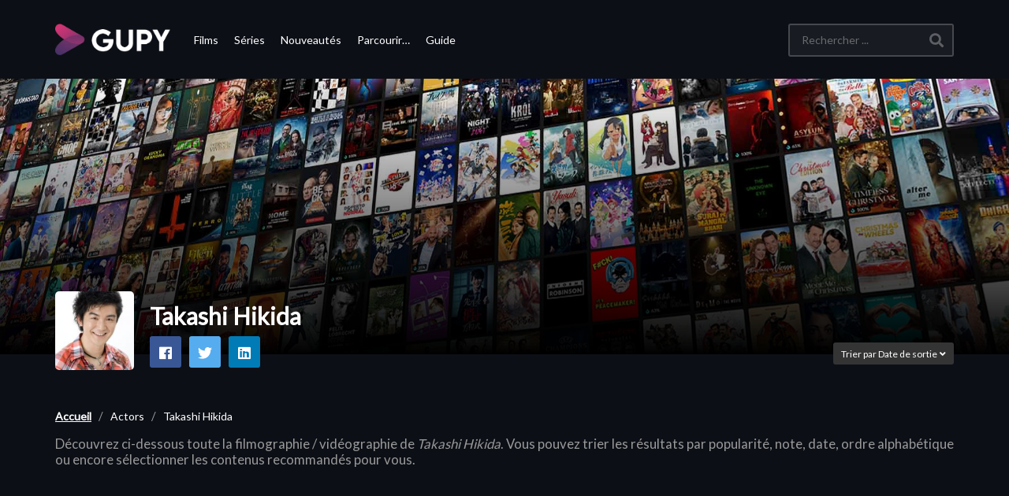

--- FILE ---
content_type: text/html; charset=UTF-8
request_url: https://www.gupy.fr/person/takashi-hikida-2503099/
body_size: 12746
content:
<!DOCTYPE html>
<!--[if IE 7]>
<html class="ie ie7" lang="fr-FR" prefix="og: https://ogp.me/ns#">
<![endif]-->
<!--[if IE 8]>
<html class="ie ie8" lang="fr-FR" prefix="og: https://ogp.me/ns#">
<![endif]-->
<!--[if !(IE 7) | !(IE 8)  ]>-->
<html lang="fr-FR" prefix="og: https://ogp.me/ns#">
<!--<![endif]-->


<head>
	<!-- Meta Pixel Code -->
	<script>
	!function(f,b,e,v,n,t,s)
	{if(f.fbq)return;n=f.fbq=function(){n.callMethod?
	n.callMethod.apply(n,arguments):n.queue.push(arguments)};
	if(!f._fbq)f._fbq=n;n.push=n;n.loaded=!0;n.version='2.0';
	n.queue=[];t=b.createElement(e);t.async=!0;
	t.src=v;s=b.getElementsByTagName(e)[0];
	s.parentNode.insertBefore(t,s)}(window, document,'script',
	'https://connect.facebook.net/en_US/fbevents.js');
	fbq('init', '1015520225736202');
	fbq('track', 'PageView');
	</script>
	<noscript><img height="1" width="1" style="display:none"
	src="https://www.facebook.com/tr?id=1015520225736202&ev=PageView&noscript=1"
	/></noscript>
	<!-- End Meta Pixel Code -->
	<script async src="https://fundingchoicesmessages.google.com/i/pub-3833486068414136?ers=1"></script><script>(function() {function signalGooglefcPresent() {if (!window.frames['googlefcPresent']) {if (document.body) {const iframe = document.createElement('iframe'); iframe.style = 'width: 0; height: 0; border: none; z-index: -1000; left: -1000px; top: -1000px;'; iframe.style.display = 'none'; iframe.name = 'googlefcPresent'; document.body.appendChild(iframe);} else {setTimeout(signalGooglefcPresent, 0);}}}signalGooglefcPresent();})();</script>
	<script async src="https://securepubads.g.doubleclick.net/tag/js/gpt.js"></script>
		


    <meta charset="UTF-8">
    <meta name="viewport" content="width=device-width, initial-scale=1">


    <link rel="profile" href="http://gmpg.org/xfn/11">
    <link rel="pingback" href="https://www.gupy.fr/xmlrpc.php">


    <!--  <link rel="apple-touch-icon" sizes="57x57" href="https://www.gupy.fr/favicons//apple-icon-57x57.png">
    <link rel="apple-touch-icon" sizes="60x60" href="https://www.gupy.fr/favicons//apple-icon-60x60.png">
    <link rel="apple-touch-icon" sizes="72x72" href="https://www.gupy.fr/favicons//apple-icon-72x72.png">
    <link rel="apple-touch-icon" sizes="76x76" href="https://www.gupy.fr/favicons//apple-icon-76x76.png">
    <link rel="apple-touch-icon" sizes="114x114" href="https://www.gupy.fr/favicons//apple-icon-114x114.png">
    <link rel="apple-touch-icon" sizes="120x120" href="https://www.gupy.fr/favicons//apple-icon-120x120.png">
    <link rel="apple-touch-icon" sizes="144x144" href="https://www.gupy.fr/favicons//apple-icon-144x144.png">
    <link rel="apple-touch-icon" sizes="152x152" href="https://www.gupy.fr/favicons//apple-icon-152x152.png">
    <link rel="apple-touch-icon" sizes="180x180" href="https://www.gupy.fr/favicons//apple-icon-180x180.png">
    <link rel="icon" type="image/png" sizes="192x192" href="https://www.gupy.fr/favicons//android-icon-192x192.png">-->
    <link rel="icon" type="image/png" sizes="128x128" href="https://www.gupy.fr/favicons/favicon-128x128.png">
    <!--<link rel="icon" type="image/png" sizes="96x96" href="https://www.gupy.fr/favicons//favicon-96x96.png">
    <link rel="icon" type="image/png" sizes="16x16" href="https://www.gupy.fr/favicons//favicon-16x16.png">-->

    <meta name="msapplication-TileColor" content="#ffffff">
    <meta name="msapplication-TileImage" content="/ms-icon-144x144.png">
    <meta name="theme-color" content="#ffffff">


	<meta name="description" content="Le guide du streaming légal &amp; de la VOD"/>		<style>img:is([sizes="auto" i], [sizes^="auto," i]) { contain-intrinsic-size: 3000px 1500px }</style>
	
<!-- Optimisation des moteurs de recherche par Rank Math PRO - https://rankmath.com/ -->
<title>Takashi Hikida | Regarder les films &amp; séries avec Takashi Hikida en streaming | Gupy</title>
<meta name="description" content="Découvrez la liste des séries et films avec Takashi Hikida les plus populaires disponibles en streaming légal sur vos plateformes vidéos préférées."/>
<meta name="robots" content="follow, index, max-snippet:-1, max-video-preview:-1, max-image-preview:large"/>
<link rel="canonical" href="https://www.gupy.fr/person/takashi-hikida-2503099/" />
<meta name="keywords" content="Takashi Hikida"/>
<meta property="og:locale" content="fr_FR" />
<meta property="og:type" content="article" />
<meta property="og:title" content="Takashi Hikida | Regarder les films &amp; séries avec Takashi Hikida en streaming | Gupy" />
<meta property="og:description" content="Découvrez la liste des séries et films avec Takashi Hikida les plus populaires disponibles en streaming légal sur vos plateformes vidéos préférées." />
<meta property="og:url" content="https://www.gupy.fr/person/takashi-hikida-2503099/" />
<meta property="og:site_name" content="Gupy" />
<meta property="article:publisher" content="https://facebook.com/" />
<meta property="fb:app_id" content="4163315560348218" />
<meta property="og:image" content="https://medias.gupy.fr/2020/12/social.cover_.image_.jpg" />
<meta property="og:image:secure_url" content="https://medias.gupy.fr/2020/12/social.cover_.image_.jpg" />
<meta property="og:image:width" content="1646" />
<meta property="og:image:height" content="600" />
<meta property="og:image:type" content="image/jpeg" />
<meta name="twitter:card" content="summary_large_image" />
<meta name="twitter:title" content="Takashi Hikida | Regarder les films &amp; séries avec Takashi Hikida en streaming | Gupy" />
<meta name="twitter:description" content="Découvrez la liste des séries et films avec Takashi Hikida les plus populaires disponibles en streaming légal sur vos plateformes vidéos préférées." />
<meta name="twitter:site" content="@GupyTV" />
<meta name="twitter:image" content="https://medias.gupy.fr/2020/12/social.cover_.image_.jpg" />
<meta name="twitter:label1" content="Articles" />
<meta name="twitter:data1" content="2" />
<script type="application/ld+json" class="rank-math-schema-pro">{"@context":"https://schema.org","@graph":[{"@type":"Organization","@id":"https://www.gupy.fr/#organization","name":"BingeScout","sameAs":["https://facebook.com/","https://twitter.com/GupyTV"]},{"@type":"WebSite","@id":"https://www.gupy.fr/#website","url":"https://www.gupy.fr","name":"Gupy","publisher":{"@id":"https://www.gupy.fr/#organization"},"inLanguage":"fr-FR"},{"@type":"BreadcrumbList","@id":"https://www.gupy.fr/person/takashi-hikida-2503099/#breadcrumb","itemListElement":[{"@type":"ListItem","position":"1","item":{"@id":"https://www.gupy.fr","name":"Accueil"}},{"@type":"ListItem","position":"2","item":{"@id":"https://www.gupy.fr/person/takashi-hikida-2503099/","name":"Takashi Hikida"}}]},{"@type":"CollectionPage","@id":"https://www.gupy.fr/person/takashi-hikida-2503099/#webpage","url":"https://www.gupy.fr/person/takashi-hikida-2503099/","name":"Takashi Hikida | Regarder les films &amp; s\u00e9ries avec Takashi Hikida en streaming | Gupy","isPartOf":{"@id":"https://www.gupy.fr/#website"},"inLanguage":"fr-FR","breadcrumb":{"@id":"https://www.gupy.fr/person/takashi-hikida-2503099/#breadcrumb"}}]}</script>
<!-- /Extension Rank Math WordPress SEO -->

<link rel='dns-prefetch' href='//www.gupy.fr' />
<link rel='dns-prefetch' href='//www.googletagmanager.com' />
<link rel='dns-prefetch' href='//fonts.googleapis.com' />
<link rel="alternate" type="application/rss+xml" title="Gupy &raquo; Flux" href="https://www.gupy.fr/feed/" />
<link rel="alternate" type="application/rss+xml" title="Gupy &raquo; Flux des commentaires" href="https://www.gupy.fr/comments/feed/" />
<link rel="alternate" type="application/rss+xml" title="Flux pour Gupy &raquo; Takashi Hikida Actor" href="https://www.gupy.fr/person/takashi-hikida-2503099/feed/" />
<link rel='stylesheet' id='wp-block-library-css' href='https://www.gupy.fr/wp-includes/css/dist/block-library/style.min.css' type='text/css' media='all' />
<style id='rank-math-toc-block-style-inline-css' type='text/css'>
.wp-block-rank-math-toc-block nav ol{counter-reset:item}.wp-block-rank-math-toc-block nav ol li{display:block}.wp-block-rank-math-toc-block nav ol li:before{content:counters(item, ".") ". ";counter-increment:item}

</style>
<style id='rank-math-rich-snippet-style-inline-css' type='text/css'>
/*!
* Plugin:  Rank Math
* URL: https://rankmath.com/wordpress/plugin/seo-suite/
* Name:  rank-math-review-snippet.css
*/@-webkit-keyframes spin{0%{-webkit-transform:rotate(0deg)}100%{-webkit-transform:rotate(-360deg)}}@keyframes spin{0%{-webkit-transform:rotate(0deg)}100%{-webkit-transform:rotate(-360deg)}}@keyframes bounce{from{-webkit-transform:translateY(0px);transform:translateY(0px)}to{-webkit-transform:translateY(-5px);transform:translateY(-5px)}}@-webkit-keyframes bounce{from{-webkit-transform:translateY(0px);transform:translateY(0px)}to{-webkit-transform:translateY(-5px);transform:translateY(-5px)}}@-webkit-keyframes loading{0%{background-size:20% 50% ,20% 50% ,20% 50%}20%{background-size:20% 20% ,20% 50% ,20% 50%}40%{background-size:20% 100%,20% 20% ,20% 50%}60%{background-size:20% 50% ,20% 100%,20% 20%}80%{background-size:20% 50% ,20% 50% ,20% 100%}100%{background-size:20% 50% ,20% 50% ,20% 50%}}@keyframes loading{0%{background-size:20% 50% ,20% 50% ,20% 50%}20%{background-size:20% 20% ,20% 50% ,20% 50%}40%{background-size:20% 100%,20% 20% ,20% 50%}60%{background-size:20% 50% ,20% 100%,20% 20%}80%{background-size:20% 50% ,20% 50% ,20% 100%}100%{background-size:20% 50% ,20% 50% ,20% 50%}}:root{--rankmath-wp-adminbar-height: 0}#rank-math-rich-snippet-wrapper{overflow:hidden}#rank-math-rich-snippet-wrapper h5.rank-math-title{display:block;font-size:18px;line-height:1.4}#rank-math-rich-snippet-wrapper .rank-math-review-image{float:right;max-width:40%;margin-left:15px}#rank-math-rich-snippet-wrapper .rank-math-review-data{margin-bottom:15px}#rank-math-rich-snippet-wrapper .rank-math-total-wrapper{width:100%;padding:0 0 20px 0;float:left;clear:both;position:relative;-webkit-box-sizing:border-box;box-sizing:border-box}#rank-math-rich-snippet-wrapper .rank-math-total-wrapper .rank-math-total{border:0;display:block;margin:0;width:auto;float:left;text-align:left;padding:0;font-size:24px;line-height:1;font-weight:700;-webkit-box-sizing:border-box;box-sizing:border-box;overflow:hidden}#rank-math-rich-snippet-wrapper .rank-math-total-wrapper .rank-math-review-star{float:left;margin-left:15px;margin-top:5px;position:relative;z-index:99;line-height:1}#rank-math-rich-snippet-wrapper .rank-math-total-wrapper .rank-math-review-star .rank-math-review-result-wrapper{display:inline-block;white-space:nowrap;position:relative;color:#e7e7e7}#rank-math-rich-snippet-wrapper .rank-math-total-wrapper .rank-math-review-star .rank-math-review-result-wrapper .rank-math-review-result{position:absolute;top:0;left:0;overflow:hidden;white-space:nowrap;color:#ffbe01}#rank-math-rich-snippet-wrapper .rank-math-total-wrapper .rank-math-review-star .rank-math-review-result-wrapper i{font-size:18px;-webkit-text-stroke-width:1px;font-style:normal;padding:0 2px;line-height:inherit}#rank-math-rich-snippet-wrapper .rank-math-total-wrapper .rank-math-review-star .rank-math-review-result-wrapper i:before{content:"\2605"}body.rtl #rank-math-rich-snippet-wrapper .rank-math-review-image{float:left;margin-left:0;margin-right:15px}body.rtl #rank-math-rich-snippet-wrapper .rank-math-total-wrapper .rank-math-total{float:right}body.rtl #rank-math-rich-snippet-wrapper .rank-math-total-wrapper .rank-math-review-star{float:right;margin-left:0;margin-right:15px}body.rtl #rank-math-rich-snippet-wrapper .rank-math-total-wrapper .rank-math-review-star .rank-math-review-result{left:auto;right:0}@media screen and (max-width: 480px){#rank-math-rich-snippet-wrapper .rank-math-review-image{display:block;max-width:100%;width:100%;text-align:center;margin-right:0}#rank-math-rich-snippet-wrapper .rank-math-review-data{clear:both}}.clear{clear:both}

</style>
<style id='classic-theme-styles-inline-css' type='text/css'>
/*! This file is auto-generated */
.wp-block-button__link{color:#fff;background-color:#32373c;border-radius:9999px;box-shadow:none;text-decoration:none;padding:calc(.667em + 2px) calc(1.333em + 2px);font-size:1.125em}.wp-block-file__button{background:#32373c;color:#fff;text-decoration:none}
</style>
<style id='global-styles-inline-css' type='text/css'>
:root{--wp--preset--aspect-ratio--square: 1;--wp--preset--aspect-ratio--4-3: 4/3;--wp--preset--aspect-ratio--3-4: 3/4;--wp--preset--aspect-ratio--3-2: 3/2;--wp--preset--aspect-ratio--2-3: 2/3;--wp--preset--aspect-ratio--16-9: 16/9;--wp--preset--aspect-ratio--9-16: 9/16;--wp--preset--color--black: #000000;--wp--preset--color--cyan-bluish-gray: #abb8c3;--wp--preset--color--white: #ffffff;--wp--preset--color--pale-pink: #f78da7;--wp--preset--color--vivid-red: #cf2e2e;--wp--preset--color--luminous-vivid-orange: #ff6900;--wp--preset--color--luminous-vivid-amber: #fcb900;--wp--preset--color--light-green-cyan: #7bdcb5;--wp--preset--color--vivid-green-cyan: #00d084;--wp--preset--color--pale-cyan-blue: #8ed1fc;--wp--preset--color--vivid-cyan-blue: #0693e3;--wp--preset--color--vivid-purple: #9b51e0;--wp--preset--gradient--vivid-cyan-blue-to-vivid-purple: linear-gradient(135deg,rgba(6,147,227,1) 0%,rgb(155,81,224) 100%);--wp--preset--gradient--light-green-cyan-to-vivid-green-cyan: linear-gradient(135deg,rgb(122,220,180) 0%,rgb(0,208,130) 100%);--wp--preset--gradient--luminous-vivid-amber-to-luminous-vivid-orange: linear-gradient(135deg,rgba(252,185,0,1) 0%,rgba(255,105,0,1) 100%);--wp--preset--gradient--luminous-vivid-orange-to-vivid-red: linear-gradient(135deg,rgba(255,105,0,1) 0%,rgb(207,46,46) 100%);--wp--preset--gradient--very-light-gray-to-cyan-bluish-gray: linear-gradient(135deg,rgb(238,238,238) 0%,rgb(169,184,195) 100%);--wp--preset--gradient--cool-to-warm-spectrum: linear-gradient(135deg,rgb(74,234,220) 0%,rgb(151,120,209) 20%,rgb(207,42,186) 40%,rgb(238,44,130) 60%,rgb(251,105,98) 80%,rgb(254,248,76) 100%);--wp--preset--gradient--blush-light-purple: linear-gradient(135deg,rgb(255,206,236) 0%,rgb(152,150,240) 100%);--wp--preset--gradient--blush-bordeaux: linear-gradient(135deg,rgb(254,205,165) 0%,rgb(254,45,45) 50%,rgb(107,0,62) 100%);--wp--preset--gradient--luminous-dusk: linear-gradient(135deg,rgb(255,203,112) 0%,rgb(199,81,192) 50%,rgb(65,88,208) 100%);--wp--preset--gradient--pale-ocean: linear-gradient(135deg,rgb(255,245,203) 0%,rgb(182,227,212) 50%,rgb(51,167,181) 100%);--wp--preset--gradient--electric-grass: linear-gradient(135deg,rgb(202,248,128) 0%,rgb(113,206,126) 100%);--wp--preset--gradient--midnight: linear-gradient(135deg,rgb(2,3,129) 0%,rgb(40,116,252) 100%);--wp--preset--font-size--small: 13px;--wp--preset--font-size--medium: 20px;--wp--preset--font-size--large: 36px;--wp--preset--font-size--x-large: 42px;--wp--preset--spacing--20: 0.44rem;--wp--preset--spacing--30: 0.67rem;--wp--preset--spacing--40: 1rem;--wp--preset--spacing--50: 1.5rem;--wp--preset--spacing--60: 2.25rem;--wp--preset--spacing--70: 3.38rem;--wp--preset--spacing--80: 5.06rem;--wp--preset--shadow--natural: 6px 6px 9px rgba(0, 0, 0, 0.2);--wp--preset--shadow--deep: 12px 12px 50px rgba(0, 0, 0, 0.4);--wp--preset--shadow--sharp: 6px 6px 0px rgba(0, 0, 0, 0.2);--wp--preset--shadow--outlined: 6px 6px 0px -3px rgba(255, 255, 255, 1), 6px 6px rgba(0, 0, 0, 1);--wp--preset--shadow--crisp: 6px 6px 0px rgba(0, 0, 0, 1);}:where(.is-layout-flex){gap: 0.5em;}:where(.is-layout-grid){gap: 0.5em;}body .is-layout-flex{display: flex;}.is-layout-flex{flex-wrap: wrap;align-items: center;}.is-layout-flex > :is(*, div){margin: 0;}body .is-layout-grid{display: grid;}.is-layout-grid > :is(*, div){margin: 0;}:where(.wp-block-columns.is-layout-flex){gap: 2em;}:where(.wp-block-columns.is-layout-grid){gap: 2em;}:where(.wp-block-post-template.is-layout-flex){gap: 1.25em;}:where(.wp-block-post-template.is-layout-grid){gap: 1.25em;}.has-black-color{color: var(--wp--preset--color--black) !important;}.has-cyan-bluish-gray-color{color: var(--wp--preset--color--cyan-bluish-gray) !important;}.has-white-color{color: var(--wp--preset--color--white) !important;}.has-pale-pink-color{color: var(--wp--preset--color--pale-pink) !important;}.has-vivid-red-color{color: var(--wp--preset--color--vivid-red) !important;}.has-luminous-vivid-orange-color{color: var(--wp--preset--color--luminous-vivid-orange) !important;}.has-luminous-vivid-amber-color{color: var(--wp--preset--color--luminous-vivid-amber) !important;}.has-light-green-cyan-color{color: var(--wp--preset--color--light-green-cyan) !important;}.has-vivid-green-cyan-color{color: var(--wp--preset--color--vivid-green-cyan) !important;}.has-pale-cyan-blue-color{color: var(--wp--preset--color--pale-cyan-blue) !important;}.has-vivid-cyan-blue-color{color: var(--wp--preset--color--vivid-cyan-blue) !important;}.has-vivid-purple-color{color: var(--wp--preset--color--vivid-purple) !important;}.has-black-background-color{background-color: var(--wp--preset--color--black) !important;}.has-cyan-bluish-gray-background-color{background-color: var(--wp--preset--color--cyan-bluish-gray) !important;}.has-white-background-color{background-color: var(--wp--preset--color--white) !important;}.has-pale-pink-background-color{background-color: var(--wp--preset--color--pale-pink) !important;}.has-vivid-red-background-color{background-color: var(--wp--preset--color--vivid-red) !important;}.has-luminous-vivid-orange-background-color{background-color: var(--wp--preset--color--luminous-vivid-orange) !important;}.has-luminous-vivid-amber-background-color{background-color: var(--wp--preset--color--luminous-vivid-amber) !important;}.has-light-green-cyan-background-color{background-color: var(--wp--preset--color--light-green-cyan) !important;}.has-vivid-green-cyan-background-color{background-color: var(--wp--preset--color--vivid-green-cyan) !important;}.has-pale-cyan-blue-background-color{background-color: var(--wp--preset--color--pale-cyan-blue) !important;}.has-vivid-cyan-blue-background-color{background-color: var(--wp--preset--color--vivid-cyan-blue) !important;}.has-vivid-purple-background-color{background-color: var(--wp--preset--color--vivid-purple) !important;}.has-black-border-color{border-color: var(--wp--preset--color--black) !important;}.has-cyan-bluish-gray-border-color{border-color: var(--wp--preset--color--cyan-bluish-gray) !important;}.has-white-border-color{border-color: var(--wp--preset--color--white) !important;}.has-pale-pink-border-color{border-color: var(--wp--preset--color--pale-pink) !important;}.has-vivid-red-border-color{border-color: var(--wp--preset--color--vivid-red) !important;}.has-luminous-vivid-orange-border-color{border-color: var(--wp--preset--color--luminous-vivid-orange) !important;}.has-luminous-vivid-amber-border-color{border-color: var(--wp--preset--color--luminous-vivid-amber) !important;}.has-light-green-cyan-border-color{border-color: var(--wp--preset--color--light-green-cyan) !important;}.has-vivid-green-cyan-border-color{border-color: var(--wp--preset--color--vivid-green-cyan) !important;}.has-pale-cyan-blue-border-color{border-color: var(--wp--preset--color--pale-cyan-blue) !important;}.has-vivid-cyan-blue-border-color{border-color: var(--wp--preset--color--vivid-cyan-blue) !important;}.has-vivid-purple-border-color{border-color: var(--wp--preset--color--vivid-purple) !important;}.has-vivid-cyan-blue-to-vivid-purple-gradient-background{background: var(--wp--preset--gradient--vivid-cyan-blue-to-vivid-purple) !important;}.has-light-green-cyan-to-vivid-green-cyan-gradient-background{background: var(--wp--preset--gradient--light-green-cyan-to-vivid-green-cyan) !important;}.has-luminous-vivid-amber-to-luminous-vivid-orange-gradient-background{background: var(--wp--preset--gradient--luminous-vivid-amber-to-luminous-vivid-orange) !important;}.has-luminous-vivid-orange-to-vivid-red-gradient-background{background: var(--wp--preset--gradient--luminous-vivid-orange-to-vivid-red) !important;}.has-very-light-gray-to-cyan-bluish-gray-gradient-background{background: var(--wp--preset--gradient--very-light-gray-to-cyan-bluish-gray) !important;}.has-cool-to-warm-spectrum-gradient-background{background: var(--wp--preset--gradient--cool-to-warm-spectrum) !important;}.has-blush-light-purple-gradient-background{background: var(--wp--preset--gradient--blush-light-purple) !important;}.has-blush-bordeaux-gradient-background{background: var(--wp--preset--gradient--blush-bordeaux) !important;}.has-luminous-dusk-gradient-background{background: var(--wp--preset--gradient--luminous-dusk) !important;}.has-pale-ocean-gradient-background{background: var(--wp--preset--gradient--pale-ocean) !important;}.has-electric-grass-gradient-background{background: var(--wp--preset--gradient--electric-grass) !important;}.has-midnight-gradient-background{background: var(--wp--preset--gradient--midnight) !important;}.has-small-font-size{font-size: var(--wp--preset--font-size--small) !important;}.has-medium-font-size{font-size: var(--wp--preset--font-size--medium) !important;}.has-large-font-size{font-size: var(--wp--preset--font-size--large) !important;}.has-x-large-font-size{font-size: var(--wp--preset--font-size--x-large) !important;}
:where(.wp-block-post-template.is-layout-flex){gap: 1.25em;}:where(.wp-block-post-template.is-layout-grid){gap: 1.25em;}
:where(.wp-block-columns.is-layout-flex){gap: 2em;}:where(.wp-block-columns.is-layout-grid){gap: 2em;}
:root :where(.wp-block-pullquote){font-size: 1.5em;line-height: 1.6;}
</style>
<link rel='stylesheet' id='vrd_libraries_styles-css' href='https://www.gupy.fr/wp-content/plugins/wpvr-bingescout/assets/css/libraries.min.css?tus=2.37.51' type='text/css' media='all' />
<link rel='stylesheet' id='videopro-parent-css' href='https://www.gupy.fr/wp-content/themes/videopro-poster/style.parent.min.css?tus=2.37.51' type='text/css' media='all' />
<link rel='stylesheet' id='font-awesome-2-css' href='https://www.gupy.fr/wp-content/themes/videopro/css/font-awesome/css/font-awesome.min.css' type='text/css' media='all' />
<link rel='stylesheet' id='videopro-style-css' href='https://www.gupy.fr/wp-content/themes/videopro-poster/style.css?tus=2.37.51' type='text/css' media='all' />
<style id='videopro-style-inline-css' type='text/css'>
@media only screen and (-webkit-min-device-pixel-ratio: 2),(min-resolution: 192dpi) {
					/* Retina Logo */
					.primary-header .cactus-logo.navigation-font a{background:url(https://medias.gupy.fr/2020/10/logo_gupy_2022_200px.png) no-repeat center; background-size:contain;}
					.primary-header .cactus-logo.navigation-font a img{ opacity:0; visibility:hidden}
				}img.gform_ajax_spinner{background:url(https://www.gupy.fr/wp-content/themes/videopro/images/ajax-loader.gif);}.bg-m-color-1, .btn-default.bt-style-1:visited:not(:hover), button.bt-style-1:visited:not(:hover), input[type=button].bt-style-1:visited:not(:hover), input[type=submit].bt-style-1:visited:not(:hover), .btn-default.subscribe, .cactus-nav-style-3 .cactus-only-main-menu .cactus-main-menu > ul > li:hover > a:after, .cactus-nav-style-5 .cactus-open-left-sidebar.right-logo.cactus-main-menu > ul > li > a.active > span, .ct-sub-w-title, .slider-toolbar-carousel .cactus-listing-config.style-2 .cactus-post-item.active .entry-content:before, .cactus-post-format-playlist .cactus-post-item.active:after, .channel-menu .channel-menu-item.active a:after, .easy-tab .tabs > li.active > a:after, .body-content .vc_tta.vc_general .vc_tta-tab.vc_active:after, .submitModal .textwidget .wpcf7 input[type="submit"]:not(:hover), .comming-soon-wrapper .wpcf7-form input[type="submit"]:not(:hover), #body-wrap .comming-soon-wrapper .gform_wrapper .gform_footer input.button:not(:hover), #body-wrap .comming-soon-wrapper .gform_wrapper .gform_footer input[type=submit]:not(:hover), .ct-shortcode-sliderv3.sliderv10 .slick-dots > li > button:hover, .ct-shortcode-sliderv3.sliderv10 .slick-dots > li.slick-active > button, .tab-control a.active:after, .ct-shortcode-sliderv3.sliderv8 .cactus-post-item.active:after, .btn-default.bt-style-1:not(:hover), button.bt-style-1:not(:hover), input[type=button].bt-style-1:not(:hover), input[type=submit].bt-style-1:not(:hover), .btn-default.bt-style-1:visited:not(:hover), button.bt-style-1:visited:not(:hover), input[type=button].bt-style-1:visited:not(:hover), input[type=submit].bt-style-1:visited:not(:hover),.cactus-nav-style-3 .cactus-only-main-menu .cactus-main-menu > ul > li.current-menu-ancestor > a:after, .cactus-nav-style-3 .cactus-only-main-menu .cactus-main-menu > ul > li.current-menu-item > a:after, .cactus-nav-style-3 .cactus-only-main-menu .cactus-main-menu > ul > li:hover > a:after,.item-review:before,.star-rating-block:before, .cactus-header-search-form .widget-asf .searchtext .suggestion ul li.active a,.cactus-header-search-form .widget-asf .searchtext .suggestion ul li a:hover, .btn-watch-later.added, #video_thumbnail_image .ct-icon-video.animated{background-color:#3dd2cc;}.m-color-1, body .wpcf7-response-output.wpcf7-mail-sent-ok, #body-wrap .gform_wrapper .validation_message,.item-review .box-text .score,.star-rating-block .rating-summary-block .rating-stars, .tml-profile-page .menu-items a.active {color:#3dd2cc;} .border-m-color-1, .cactus-main-menu > ul > li > ul li:first-child, .slider-toolbar-carousel .cactus-listing-config.style-2 .cactus-post-item.active .entry-content .picture-content > a:before {border-color:#3dd2cc}.svg-loading svg path, .svg-loading svg rect {fill:#3dd2cc;}.bg-m-color-2, .dark-div .textwidget .wpcf7 input[type="submit"]:not(:hover), .dark-div.textwidget .wpcf7 input[type="submit"]:not(:hover), #body-wrap .dark-div .textwidget .gform_wrapper .gform_footer input.button:not(:hover), #body-wrap .dark-div .textwidget .gform_wrapper .gform_footer input[type=submit]:not(:hover), #body-wrap .dark-div.textwidget .gform_wrapper .gform_footer input.button:not(:hover), #body-wrap .dark-div.textwidget .gform_wrapper .gform_footer input[type=submit]:not(:hover) {background-color:#3dd2cc;}.m-color-2, .cactus-user-login.cactus-main-menu > ul > li > a {color:#3dd2cc;} .border-m-color-2 {border-color:#3dd2cc}.btn-default.bt-style-2, button.bt-style-2, input[type=button].bt-style-2, input[type=submit].bt-style-2, .btn-default.bt-style-2:visited, button.bt-style-2:visited, input[type=button].bt-style-2:visited, input[type=submit].bt-style-2:visited, .btn-default.subscribed, .textwidget .wpcf7 input[type="submit"]:not(:hover), #body-wrap .textwidget .gform_wrapper .gform_footer input.button:not(:hover), 
	#body-wrap .textwidget .gform_wrapper .gform_footer input[type=submit]:not(:hover), .ct-compare-table-group .compare-table-title, .ct-compare-table-group .compare-table-option .btn:not(:hover) {background-color:#3dd2cc;}body .wpcf7-response-output.wpcf7-mail-sent-ok, #body-wrap .gform_confirmation_message,.ct-compare-table-group .compare-table-price .price-wrap .price-number,.ct-compare-table-group .compare-table-item[data-special="1"] .price-wrap .currency, .ct-compare-table-group .compare-table-price .price-wrap .sub-price {color:#3dd2cc;} body,.tooltip,.content-font{font-family:"Lato";}.navigation-font{font-family:"Lato";}.heading-font,h1,h2,h3,h4,h5,h6,.h1,.h2,.h3,.h4,.h5,.h6,.btn:not(.metadata-font),button:not(.metadata-font),input[type=button]:not(.metadata-font),
				input[type=submit]:not(.metadata-font),.ct-series,.tab-control a,.tab-control a:focus,.widget_categories li,.widget_meta li,.widget_archive li,.widget_recent_entries li,.widget_recent_comments li,			
				.widget_pages li,.widget_nav_menu li,.widget_categories li a,.widget_meta li a,.widget_archive li a,.widget_recent_entries li a,.widget_recent_comments li a,.widget_pages li a,.widget_nav_menu li a,
				.widget_tag_cloud .tagcloud a[class*="tag-link-"],.widget_calendar caption,.easy-tab .tabs > li > a,.easy-tab .tabs > li.active > a,.widget-asf .screen-reader-text,
				.body-content .vc_tta.vc_general .vc_tta-tab > a,.comments-area .comment-author > .fn,.comments-area .comment-author > .fn > a,.submitModal .modal-body .wpcf7-form .text-heading,
				#asf-search-filters > .filter-item .filter-heading,#asf-search-filters > .filter-item a.active-item,.dropcaps.one-class,.widget_mostlikedpostswidget li,.widget_recentlylikedpostswidget li,.widget_widget_tptn_pop li,.widget_mostlikedpostswidget li a,.widget_recentlylikedpostswidget li a,.widget_widget_tptn_pop li a,.star-rating-block .rating-title,.star-rating-block .criteria-title{font-family:"Lato";}.cactus-submit-video a{background-color:#D9251D !important;color:#ffffff !important;}.cactus-submit-video a:hover{background-color:#999999 !important;color:#ffffff !important;}
</style>
<link rel='stylesheet' id='videopro-dark-style-css' href='https://www.gupy.fr/wp-content/themes/videopro/css/dark.css' type='text/css' media='all' />
<link rel='stylesheet' id='videopro-google-fonts-css' href='//fonts.googleapis.com/css?family=Lato%3A400%2C600%7CLato%3A400%2C600%7CLato%3A400%2C600' type='text/css' media='all' />
<script type="text/javascript" src="https://www.gupy.fr/wp-includes/js/jquery/jquery.min.js" id="jquery-core-js"></script>
<script type="text/javascript" src="https://www.gupy.fr/wp-includes/js/jquery/jquery-migrate.min.js" id="jquery-migrate-js"></script>
<script type="text/javascript" src="https://www.gupy.fr/wp-content/plugins/wpvr-bingescout/assets/js/libraries.min.js?tus=2.37.51" id="vrd_libraries_scripts-js"></script>
<script type="text/javascript" id="vrd_scripts-js-extra">
/* <![CDATA[ */
var vrd_cactus = {"ajaxurl":"https:\/\/www.gupy.fr\/wp-admin\/admin-ajax.php","query_vars":{"orderby":"vrd_release","meta_key":"","actor":"takashi-hikida-2503099","error":"","m":"","p":0,"post_parent":"","subpost":"","subpost_id":"","attachment":"","attachment_id":0,"name":"","pagename":"","page_id":0,"second":"","minute":"","hour":"","day":0,"monthnum":0,"year":0,"w":0,"category_name":"","tag":"","cat":"","tag_id":"","author":"","author_name":"","feed":"","tb":"","paged":0,"meta_value":"","preview":"","s":"","sentence":"","title":"","fields":"","menu_order":"","embed":"","category__in":[],"category__not_in":[],"category__and":[],"post__in":[],"post__not_in":[],"post_name__in":[],"tag__in":[],"tag__not_in":[],"tag__and":[],"tag_slug__in":[],"tag_slug__and":[],"post_parent__in":[],"post_parent__not_in":[],"author__in":[],"author__not_in":[],"search_columns":[],"posts_per_page":42,"order":"DESC","post_status":["publish"],"ignore_sticky_posts":false,"suppress_filters":false,"cache_results":true,"update_post_term_cache":true,"update_menu_item_cache":false,"lazy_load_term_meta":true,"update_post_meta_cache":true,"post_type":["post"],"nopaging":false,"comments_per_page":"50","no_found_rows":false,"taxonomy":"person","term":"takashi-hikida-2503099"},"current_url":"https:\/\/www.gupy.fr\/person\/takashi-hikida-2503099","refiner_cookie_name":"gupy_refiner_config","jsonsep":"##__wpvr__##"};
/* ]]> */
</script>
<script type="text/javascript" src="https://www.gupy.fr/wp-content/plugins/wpvr-bingescout/assets/js/scripts.js?tus=2.37.51" id="vrd_scripts-js"></script>

<!-- Extrait Google Analytics ajouté par Site Kit -->
<script type="text/javascript" src="https://www.googletagmanager.com/gtag/js?id=UA-265619525-1" id="google_gtagjs-js" async></script>
<script type="text/javascript" id="google_gtagjs-js-after">
/* <![CDATA[ */
window.dataLayer = window.dataLayer || [];function gtag(){dataLayer.push(arguments);}
gtag('set', 'linker', {"domains":["www.gupy.fr"]} );
gtag("js", new Date());
gtag("set", "developer_id.dZTNiMT", true);
gtag("config", "UA-265619525-1", {"anonymize_ip":true});
gtag("config", "G-FMKTKMYTL2");
/* ]]> */
</script>

<!-- Arrêter l&#039;extrait Google Analytics ajouté par Site Kit -->
<link rel="https://api.w.org/" href="https://www.gupy.fr/wp-json/" /><link rel="alternate" title="JSON" type="application/json" href="https://www.gupy.fr/wp-json/wp/v2/person/22600" /><link rel="EditURI" type="application/rsd+xml" title="RSD" href="https://www.gupy.fr/xmlrpc.php?rsd" />
<meta name="generator" content="WordPress 6.7.4" />
<meta name="generator" content="Site Kit by Google 1.116.0" />        <link rel="apple-touch-icon" sizes="180x180" href="/fav/apple-touch-icon.png">
        <link rel="icon" type="image/png" sizes="32x32" href="/fav/favicon-32x32.png">
        <link rel="icon" type="image/png" sizes="16x16" href="/fav/favicon-16x16.png">
        <link rel="manifest" href="/fav/site.webmanifest">
        <link rel="mask-icon" href="/fav/safari-pinned-tab.svg" color="#5bbad5">
        <link rel="shortcut icon" href="/fav/favicon.ico">
        <meta name="msapplication-TileColor" content="#da532c">
        <meta name="msapplication-config" content="/fav/browserconfig.xml">
        <meta name="theme-color" content="#ffffff">
		        <style>
            .wpvr_embed_responsive_container {
                overflow: hidden;
                padding-top: 56.25%;
                position: relative;
            }

            .wpvr_embed_responsive_container iframe {
                border: 0;
                height: 100%;
                left: 0;
                position: absolute;
                top: 0;
                width: 100%;
            }
        </style>
		

<!-- VideoPro Fix CSS -->
<style>
 .picture-content .wpvr_external_thumbnail_wrapper .wpvr_external_thumbnail{margin-bottom: -10px;width:100% !important; height:auto !important; }.wpvr_source_icon_icon {padding: 6px 0px 7px 0px !important;}.wpvr_service_icon_type {margin-top: 3px !important;}#videos-auto-fetch-data{display:none !important;}.fixed .column-title{width:auto !important;}.cmb_metabox select{width:auto !important; }.cactus-post-format-video-wrapper .wpvr_embed.wpvr_new{padding-bottom: 55% !important;padding-top: 0 !important;}.cactus-post-format-video-wrapper .wpvr_vst_embed{padding-bottom: 0 !important;padding-top: 0 !important;}.cactus-post-format-video-wrapper .wpvr_embed.wpvr_new.wpvr_vst_embed{height: auto !important;padding-bottom: 0 !important;}.slider-toolbar{height:235px !important;}.cactus-video-content-api.cactus-video-content .wpvr_embed.wpvr_new.wpvr_has_vst:not(.twitch):not(.rutube):not(.dailymotion):not(.ted):not(.facebook){height:auto!important; padding-bottom:0 !important;}.cactus-sub-wrap.slick-slider .wpvr_external_thumbnail_wrapper{margin-top:-56.2% !important;}
 </style>
<!-- VideoPro Fix CSS -->


 <!-- ##WPVR : WP Video Robot version 1.10.6  - License activated by .--> 

	
</head>
<body class="archive tax-person term-takashi-hikida-2503099 term-22600 auto-play group-blog enable-sticky-menu  behavior-down layout-wide">
<a name="top" style="height:0; position:absolute; top:0;" id="top"></a>
<div id="body-wrap"
     data-background=" "     class=" dark-schema">
    <div id="wrap">
		        <header id="header-navigation">
				<!--Navigation style-->
	<div
		class="cactus-nav-control ">

				<div
			class="cactus-nav-main dark-div  dark-bg-color-1" style="background-color: #0c0f16;">

			<div
				class="cactus-container padding-30px medium">

				<div class="cactus-row magin-30px">

					<!--nav left-->
					<div class="cactus-nav-left">
						<!--logo-->
						<div class="cactus-logo navigation-font">
														<a href="https://www.gupy.fr/">
								<img src="https://medias.gupy.fr/2020/10/logo_gupy_2022_100px.png"
								     alt="Gupy"
								     title="Gupy" class="cactus-img-logo">

																		<img src="https://medias.gupy.fr/2020/10/logo_gupy_2022_600px.png"
										     alt="Gupy"
										     title="Gupy"
										     class="cactus-img-logo cactus-img-sticky">
																</a>
						</div><!--logo-->


													<div class=" is_on_sticky_bar cactus-main-menu cactus-open-menu-mobile navigation-font">
								<ul>
									<li class="vrd_mobile_menu_toggle"><a href="javascript:;"><i class="fas fa-bars"></i>MENU </a></li>

									
								</ul>
							</div>
						
						<!--header search-->
					</div> <!--nav left-->


											<!--nav right-->
						<div class="cactus-nav-right">


							<div class="cactus-header-search-form search-box-expandable">
																		<div class="cactus-main-menu cactus-open-search-mobile navigation-font">
											<ul>
												<li><a href="javascript:;"><i class="fas fa-search"></i></a></li>
											</ul>
										</div>
										<form action="https://www.gupy.fr/" method="get">
											<input type="text"
											       placeholder="Rechercher ..."
											       name="s" value="">
											<i class="fas fa-search" aria-hidden="true"></i>
											<i class="fas fa-times close_search_button"></i>
											<input type="submit"
											       value="SEARCH"
											       id="searchsubmit" class="padding-small">
										</form>
																</div><!--header search-->


							

							<div class="cactus-main-menu cactus-open-menu-mobile navigation-font">
								<ul>
									<li class="vrd_mobile_menu_toggle"><a href="javascript:;"><i
												class="fas fa-bars"></i>MENU										</a></li>
								</ul>
							</div>
							
							

							

							

						</div><!--nav right-->
					
																		<!--nav left-->
							<div class="cactus-nav-left cactus-only-main-menu">
								<!--main menu / megamenu / Basic dropdown-->
								<div class="cactus-main-menu navigation-font">
																				<ul class="nav navbar-nav">
												<li id="nav-menu-item-274136" class="main-menu-item menu-item-depth-0 menu-item menu-item-type-taxonomy menu-item-object-category"><a href="https://www.gupy.fr/streaming/films/" class="menu-link  main-menu-link">Films </a></li>
<li id="nav-menu-item-274137" class="main-menu-item menu-item-depth-0 menu-item menu-item-type-taxonomy menu-item-object-category"><a href="https://www.gupy.fr/streaming/series/" class="menu-link  main-menu-link">Séries </a></li>
<li id="nav-menu-item-274138" class="main-menu-item menu-item-depth-0 menu-item menu-item-type-post_type menu-item-object-page"><a href="https://www.gupy.fr/nouveau/" class="menu-link  main-menu-link">Nouveautés </a></li>
<li id="nav-menu-item-274189" class="main-menu-item menu-item-depth-0 menu-item menu-item-type-post_type menu-item-object-page"><a href="https://www.gupy.fr/parcourir/" class="menu-link  main-menu-link">Parcourir&#8230; </a></li>
<li id="nav-menu-item-286779" class="main-menu-item menu-item-depth-0 menu-item menu-item-type-custom menu-item-object-custom"><a href="https://www.gupy.fr/collections" class="menu-link  main-menu-link">Guide </a></li>
																							</ul>
																		</div><!--main menu-->
							</div><!--nav left-->
											
				</div>

			</div>

		</div>

	</div>
	<!--Navigation style-->
        </header>

<div id="cactus-body-container" class="">
    <div class="cactus-sidebar-control ">
        <!--sb-ct-medium, sb-ct-small-->

        <div class="tus_archive_header_background"></div>

        <div class="cactus-container ct-default">
            <div class="cactus-row">
								                <div class="main-content-col">
                    <div class="main-content-col-body">
                        <div class="archive-header">
							
                            <div
                                    class="vrd_term_header_background"
                                    style="background-image:url(https://medias.gupy.fr/2020/12/cover.grid_.jpg)"

                            >
                                <div class="vrd_term_header_background_overlay"></div>

                            </div>


                            <div class="vrd_term_header header-category-img">
								                                    <div class="vrd_term_header_image category-img is_person"
                                         style="background-image:url(https://medias.gupy.fr/2020/10/Takashi-Hikida-150x150.jpg)"
                                    ></div>
								
                                <div class="vrd_term_header_info">

                                    <h1 class="vrd_term_title category-title entry-title"> 
										Takashi Hikida
										                                    </h1>


									
										            <ul class="social-listing list-inline ">
				                    <li class="facebook">
                        <a class="trasition-all" title="Partager sur Facebook"
                           href="#" target="_blank" rel="nofollow"
                           onclick="window.open('https://www.facebook.com/sharer/sharer.php?u='+'https%3A%2F%2Fwww.gupy.fr%2Fseries%2Ffullmetal-alchemist-brotherhood%2F','facebook-share-dialog','width=626,height=436');return false;"><i
                                    class="fab fa-facebook"></i>
                        </a>
                    </li>
				                        <li class="twitter">
                            <a class="trasition-all" href="#"
                               title="Partager sur Twitter" rel="nofollow"
                               target="_blank"
                               onclick="window.open('http://twitter.com/share?text=Fullmetal+Alchemist%3A+Brotherhood&amp;url=https%3A%2F%2Fwww.gupy.fr%2Fseries%2Ffullmetal-alchemist-brotherhood%2F','twitter-share-dialog','width=626,height=436');return false;"><i
                                        class="fab fa-twitter"></i>
                            </a>
                        </li>
					                        <li class="linkedin">
                            <a class="trasition-all" href="#"
                               title="Partager sur LinkedIn" rel="nofollow"
                               target="_blank"
                               onclick="window.open('http://www.linkedin.com/shareArticle?mini=true&amp;url=https%3A%2F%2Fwww.gupy.fr%2Fseries%2Ffullmetal-alchemist-brotherhood%2F&amp;title=Fullmetal+Alchemist%3A+Brotherhood&amp;source=Gupy','linkedin-share-dialog','width=626,height=436');return false;"><i
                                        class="fab fa-linkedin"></i>
                            </a>
                        </li>
					            </ul>
			
									                                </div>

                            </div>

							                                <div class="vrd_term_sorting">
									        <div class="view-sortby metadata-font font-size-1">
			Trier par Date de sortie<i class="fas fa-angle-down"></i>            <ul>
				                    <li>
                        <a href="https://www.gupy.fr/person/takashi-hikida-2503099?actor=takashi-hikida-2503099&#038;0=flush&#038;orderby=release_date"
                           title="" rel="nofollow" >Date de sortie</a>
                    </li>
				                    <li>
                        <a href="https://www.gupy.fr/person/takashi-hikida-2503099?actor=takashi-hikida-2503099&#038;0=flush&#038;orderby=recommended"
                           title="" rel="nofollow" >Recommandé</a>
                    </li>
				                    <li>
                        <a href="https://www.gupy.fr/person/takashi-hikida-2503099?actor=takashi-hikida-2503099&#038;0=flush&#038;orderby=vrd_imdb"
                           title="" rel="nofollow" >Note IMDB</a>
                    </li>
				                    <li>
                        <a href="https://www.gupy.fr/person/takashi-hikida-2503099?actor=takashi-hikida-2503099&#038;0=flush&#038;orderby=vrd_rating"
                           title="" rel="nofollow" >Note Gupy</a>
                    </li>
				                    <li>
                        <a href="https://www.gupy.fr/person/takashi-hikida-2503099?actor=takashi-hikida-2503099&#038;0=flush&#038;orderby=vrd_popular"
                           title="" rel="nofollow" >Popularité</a>
                    </li>
				                    <li>
                        <a href="https://www.gupy.fr/person/takashi-hikida-2503099?actor=takashi-hikida-2503099&#038;0=flush&#038;orderby=title"
                           title="" rel="nofollow" >Titre</a>
                    </li>
				
            </ul>
        </div>
		                                </div>
							
                            <div class="vrd_term_description">

								<nav aria-label="breadcrumbs" class="rank-math-breadcrumb"><p><a href="https://www.gupy.fr">Accueil</a><span class="separator"> / </span><span class="last">Actors</span><span class="separator"> / </span><span class="last">Takashi Hikida</span></p></nav>
								

                                <p>
									Découvrez ci-dessous toute la filmographie / vidéographie de <em>Takashi Hikida</em>. Vous pouvez trier les résultats par popularité, note, date, ordre alphabétique ou encore sélectionner les contenus recommandés pour vous.                                </p>

                                <br/>

								

                            </div><!-- /.archive-header -->

							<script async src="https://pagead2.googlesyndication.com/pagead/js/adsbygoogle.js?client=ca-pub-3833486068414136"
	crossorigin="anonymous"></script>
<!-- FichesHorizontal -->
<ins class="adsbygoogle"
	style="display:block"
	data-ad-client="ca-pub-3833486068414136"
	data-ad-slot="8626935681"
	data-ad-format="auto"
	data-full-width-responsive="true"></ins>
<script>
	(adsbygoogle = window.adsbygoogle || []).push({});
</script><br />

							
                            <div class="vrd_show_when_loaded" style="display:none;">
                                <div class="cactus-listing-wrap switch-view-enable">
									                                    <div class="cactus-listing-config style-2 is_col is_col7">
                                        <!--addClass: style-1 + (style-2 -> style-n)-->
                                        <div class="cactus-sub-wrap">

											<article class="cactus-post-item hentry">
    <div class="entry-content">
		            <!--picture (remove)-->
            <div class="picture">
				            <div class="picture-content "
                 data-post-id="20465">
                <a href="https://www.gupy.fr/series/fullmetal-alchemist-brotherhood/"
                   target="_self"
                   title="Fullmetal Alchemist: Brotherhood">
					<img 
                    loading="lazy" 
                    width="400" height="600"
                    alt="Fullmetal Alchemist: Brotherhood-poster" 
                    src="https://medias.gupy.fr/2020/10/Fullmetal-Alchemist-Brotherhood-poster-400x600.jpg"
                     
                /><div class="ct-icon-video"></div>                </a>

				
				                    <div class="cactus-note font-size-1 vrd_type">
                        <span>SERIE</span>
                    </div>
				
				
                    <div class="cactus-note vrd_vote">
                        <i class=" fas fa-fire vrd_vote_icon "></i>
                        <span>86%</span>
                    </div>
				
				
				
				            </div>
			
            </div><!--picture-->
		        <div class="content">
			            <!--Title (no title remove)-->
            <h3 class="cactus-post-title entry-title h4">
                <a href="https://www.gupy.fr/series/fullmetal-alchemist-brotherhood/"
                   target="_self"
                   title="Fullmetal Alchemist: Brotherhood"
                >Fullmetal Alchemist: Brotherhood (2009) </a>
            </h3><!--Title-->


			        </div>

    </div>
	
</article><!--item listing-->

                                            <!--item listing-->

                                        </div>

                                        <div class="vrd_clearfix"></div>
										<br /><script async src="https://pagead2.googlesyndication.com/pagead/js/adsbygoogle.js?client=ca-pub-3833486068414136"
	crossorigin="anonymous"></script>
<!-- FichesHorizontal -->
<ins class="adsbygoogle"
	style="display:block"
	data-ad-client="ca-pub-3833486068414136"
	data-ad-slot="8626935681"
	data-ad-format="auto"
	data-full-width-responsive="true"></ins>
<script>
	(adsbygoogle = window.adsbygoogle || []).push({});
</script><br />
										
                                    </div>
                                </div>
                            </div>
                        </div>
                    </div>
					                </div>
            </div>
        </div>
    </div>
<!--footer-->
<footer>


	
        <div class="footer-inner dark-div">

            <div class="footer-inner-fourth">
				                    <div class="footer-sidebar cactus-sidebar">
                        <div class="cactus-container padding-20px">
                            <div class="cactus-row magin-20px">
								<aside id="text-4" class="   widget widget_text"><style>#text-4 .ct-sub-w-title{color:#FFFFFF !important; background:#FF0000 !important}</style><div class="widget-inner">			<div class="textwidget"><img decoding="async" class="vrd_footer_about_logo_img alignnone size-full wp-image-170684" src="https://medias.gupy.fr/2020/10/logo_gupy_2022_100px.png" alt="Gupy" />

<br/>

Gupy est le moteur de recherche de l'offre streaming légal. Découvrez où regarder vos films et série en streaming légal.
Gupy soutient les plateformes de streaming légal &amp; propose un dispositif de lutte anti-piratage innovant (<a href="https://www.gupy.fr/a-propos">+ d'infos</a>)

<br/>




			<div class="tus_footer_social_links">
									<a
						class="tus_footer_social_link"
						href="https://www.facebook.com/gupyfr"
						target="_blank"
					><i class="fab fa-facebook"></i></a>
				
									<a
						class="tus_footer_social_link"
						href="https://www.instagram.com/gupyfr/"
						target="_blank"
					><i class="fab fa-instagram"></i></a>
				
									<a
						class="tus_footer_social_link"
						href="https://twitter.com/gupyfr"
						target="_blank"
					><i class="fab fa-twitter"></i></a>
				
									<a
						class="tus_footer_social_link tiktok"
						href="https://www.tiktok.com/@gupyfr"
						target="_blank"
					></a>
				
									<a
						class="tus_footer_social_link"
						href="https://www.pinterest.fr/gupyfr/"
						target="_blank"
					><i class="fab fa-pinterest"></i></a>
				

			</div>


			
</div>
		</div></aside>                            </div>
                        </div>
                    </div>
				            </div>
            <div class="footer-inner-first">
				                    <div class="footer-sidebar cactus-sidebar">
                        <div class="cactus-container padding-20px">
                            <div class="cactus-row magin-20px">
								<aside id="nav_menu-4" class="   widget widget_nav_menu"><style>#nav_menu-4 .ct-sub-w-title{color:#FF0000 !important; background:#FFFFFF !important}</style><div class="widget-inner"><div class="menu-footer-catalog-container"><ul id="menu-footer-catalog" class="menu"><li id="menu-item-233586" class="menu-item menu-item-type-post_type menu-item-object-page menu-item-233586"><a href="https://www.gupy.fr/nouveau/">Dernières Sorties</a></li>
<li id="menu-item-233588" class="menu-item menu-item-type-taxonomy menu-item-object-category menu-item-233588"><a href="https://www.gupy.fr/streaming/films/">Découvrir les Meilleurs Films</a></li>
<li id="menu-item-233589" class="menu-item menu-item-type-taxonomy menu-item-object-category menu-item-233589"><a href="https://www.gupy.fr/streaming/series/">Découvrir les Meilleures Séries</a></li>
<li id="menu-item-274984" class="menu-item menu-item-type-post_type menu-item-object-page menu-item-274984"><a href="https://www.gupy.fr/parcourir/">Découvrir les Services</a></li>
</ul></div></div></aside><aside id="block-2" class="   widget widget_block"><div class="widget-inner"><a href="https://www.gupy.fr/films/lamour-ouf/" target="_blank">l'amour ouf streaming</a> - <a href="https://www.gupy.fr/films/4-zeros/" target="_blank">4 zeros streaming</a> - <a href="https://www.gupy.fr/series/la-flamme/" target="_blank">la flamme streaming</a> - <a href="/tag">tag</a>
<br /></div></aside>                            </div>
                        </div>
                    </div>
				            </div>
            <div class="footer-inner-second">
				                    <div class="footer-sidebar cactus-sidebar">
                        <div class="cactus-container padding-20px">
                            <div class="cactus-row magin-20px">
								<aside id="custom_html-2" class="widget_text    widget widget_custom_html"><style>#custom_html-2 .ct-sub-w-title{color:#FFFFFF !important; background:#FF0000 !important}</style><div class="widget_text widget-inner"><div class="textwidget custom-html-widget"><a href="/a-propos">À propos</a><br />
<a href="/cgu">C.G.U.</a><br />
<a href="/privacy">Politique de confidentialité</a><br />
<a href="/contact">Contact</a></div></div></aside><aside id="custom_html-3" class="widget_text  style-5  col-md-12 widget widget_custom_html"><style>#custom_html-3 .ct-sub-w-title{color:#CCCCCC !important; background:#FF0000 !important}</style><div class="widget_text widget-inner"><div class="textwidget custom-html-widget"><a style="color:#AAAAAA; text-decoration:none;" href="https://www.papadustream.eu">papadustream</a>
<a style="color:#AAAAAA; text-decoration:none;" href="https://www.azmip.fr">azmip</a>
<a style="color:#AAAAAA; text-decoration:none;" href="https://www.neko-sama.org">neko sama</a>
<a style="color:#AAAAAA; text-decoration:none;" href="https://www.coflix.fr">coflix</a>
<a style="color:#AAAAAA; text-decoration:none;" href="https://www.voiranime.fr">voiranime</a>
 <a style="color:#AAAAAA; text-decoration:none;" href="https://www.yanovi.fr">yanovi</a>
 <a style="color:#AAAAAA; text-decoration:none;" href="https://www.cpasmieux.eu">cpasmieux</a>
 <a style="color:#AAAAAA; text-decoration:none;" href="https://www.anime-sama.net">anime sama</a>
<a style="color:#AAAAAA; text-decoration:none;" href="https://www.torrent9.fun">torrent9</a>
<a style="color:#AAAAAA; text-decoration:none;" href="https://www.darkiworld.fr">darkiworld</a>
<a style="color:#AAAAAA; text-decoration:none;" href="https://www.movbor.fr">movbor</a>
<a style="color:#AAAAAA; text-decoration:none;" href="https://www.wodioz.fr">wodioz</a>
<a style="color:#AAAAAA; text-decoration:none;" href="https://www.yostav.fr">yostav</a>
<a style="color:#AAAAAA; text-decoration:none;" href="https://www.moovtop.net">moovtop</a> 
 <a style="color:#AAAAAA; text-decoration:none;" href="https://www.moovbob.net">moovbob</a>
 <a style="color:#AAAAAA; text-decoration:none;" href="https://www.facebim.net">facebim</a>
</div></div></aside>                            </div>
                        </div>
                    </div>
				            </div>
            <div class="footer-inner-third">
				                    <div class="footer-sidebar cactus-sidebar">
                        <div class="cactus-container padding-20px">
                            <div class="cactus-row magin-20px">
								<aside id="block-3" class="   widget widget_block"><div class="widget-inner"><strong><a href="https://www.maliste.fr" target="_blank">Ma Liste</a> :</strong><br />
<a href="https://www.maliste.fr/liste-de-naissance" target="_blank">Liste de naissance</a><br />
<a href="https://www.maliste.fr/liste-de-mariage" target="_blank">Liste de mariage</a><br />
<a href="https://www.maliste.fr/liste-anniversaire" target="_blank">Liste d'anniversaire</a><br />
<a href="https://www.maliste.fr/liste-pot-de-depart" target="_blank">Liste de pot de départ</a><br />
<a href="https://www.maliste.fr/liste-de-noel" target="_blank">Liste de Noël</a><br /></div></aside>                            </div>
                        </div>
                    </div>
				            </div>


            <div class="vrd_clearfix"></div>

        </div>

	

    <div class="footer-info dark-div">
        <div class="cactus-container padding-20px">
            <div class="cactus-row magin-20px">
                <div class="copyright font-1">
					© 2021 Gupy					<small>v2.37.51</small>                </div>
                <div class="link font-1">
                    <div class="menu-footer-menu-container has-gototop">
                        <ul id="menu-footer-menu" class="menu">
							                        </ul>
                    </div>
                </div>
            </div>
        </div>
    </div>
</footer><!--footer-->
</div>


<!--Menu moblie-->
<div class="canvas-ovelay"></div>
<div id="off-canvas" class="off-canvas-default dark-div">
    <div class="off-canvas-inner navigation-font">
        <div class="close-canvas-menu"><i class="fas fa-times"></i> FERMER </div>
        <nav class="off-menu">
            <ul>
				<li id="nav-menu-item-274136" class="main-menu-item menu-item-depth-0 menu-item menu-item-type-taxonomy menu-item-object-category"><a href="https://www.gupy.fr/streaming/films/" class="menu-link  main-menu-link">Films </a></li>
<li id="nav-menu-item-274137" class="main-menu-item menu-item-depth-0 menu-item menu-item-type-taxonomy menu-item-object-category"><a href="https://www.gupy.fr/streaming/series/" class="menu-link  main-menu-link">Séries </a></li>
<li id="nav-menu-item-274138" class="main-menu-item menu-item-depth-0 menu-item menu-item-type-post_type menu-item-object-page"><a href="https://www.gupy.fr/nouveau/" class="menu-link  main-menu-link">Nouveautés </a></li>
<li id="nav-menu-item-274189" class="main-menu-item menu-item-depth-0 menu-item menu-item-type-post_type menu-item-object-page"><a href="https://www.gupy.fr/parcourir/" class="menu-link  main-menu-link">Parcourir&#8230; </a></li>
<li id="nav-menu-item-286779" class="main-menu-item menu-item-depth-0 menu-item menu-item-type-custom menu-item-object-custom"><a href="https://www.gupy.fr/collections" class="menu-link  main-menu-link">Guide </a></li>
				            </ul>
        </nav>
    </div>
</div>
<!--Menu moblie-->
</div>

        <div id="gototop" class="hidden">
            <a href="#top" title="To Top"><i class="fas fa-angle-up"></i></a>
        </div>
		                <div class="submitModal modal fade" id="submitReport">
                    <div class="modal-dialog">
                        <div class="modal-content">
                            <div class="modal-header">
                                <button type="button" class="close" data-dismiss="modal" aria-hidden="true"><i
                                            class="fas fa-times"></i></button>
                                <h4 class="modal-title h4"
                                    id="myModalLabel">Report This</h4>
                            </div>
                            <div class="modal-body">
								Please specify an ID for the Contact Form in Video Settings &gt; Video Post &gt; Spam Flag-Contact Form 7 ID or Spam Flag-Gravity Form ID                            </div>
                        </div>
                    </div>
                </div>
			
			    <script>
    jQuery(document).ready(function() {
      
    });
    </script>
    </body>
</html>


--- FILE ---
content_type: text/html; charset=utf-8
request_url: https://www.google.com/recaptcha/api2/aframe
body_size: 268
content:
<!DOCTYPE HTML><html><head><meta http-equiv="content-type" content="text/html; charset=UTF-8"></head><body><script nonce="q8Er7xKkI7yc20-V7F-qXA">/** Anti-fraud and anti-abuse applications only. See google.com/recaptcha */ try{var clients={'sodar':'https://pagead2.googlesyndication.com/pagead/sodar?'};window.addEventListener("message",function(a){try{if(a.source===window.parent){var b=JSON.parse(a.data);var c=clients[b['id']];if(c){var d=document.createElement('img');d.src=c+b['params']+'&rc='+(localStorage.getItem("rc::a")?sessionStorage.getItem("rc::b"):"");window.document.body.appendChild(d);sessionStorage.setItem("rc::e",parseInt(sessionStorage.getItem("rc::e")||0)+1);localStorage.setItem("rc::h",'1769592239984');}}}catch(b){}});window.parent.postMessage("_grecaptcha_ready", "*");}catch(b){}</script></body></html>

--- FILE ---
content_type: text/css
request_url: https://www.gupy.fr/wp-content/themes/videopro-poster/style.css?tus=2.37.51
body_size: 18180
content:
/*
Theme Name: videopro-poster
Template: videopro
Author: nymuny
Description: Gupy Child Theme
Version: 1.0.1
*/

#body-wrap .um .um-form input[type=text],
#body-wrap .um .um-form input[type=search],
#body-wrap .um .um-form input[type=tel],
#body-wrap .um .um-form input[type=number],
#body-wrap .um .um-form input[type=password],
#body-wrap .um .um-form textarea, .um .upload-progress,
#body-wrap .select2-container .select2-choice,
#body-wrap .select2-drop, .select2-container-multi .select2-choices,
#body-wrap .select2-drop-active, .select2-drop.select2-drop-above {
    border-color: #212121 !important;
}
#body-wrap .ct-icon-video::before{ display: none; visibility: hidden; opacity: 0; }
#body-wrap .ct-icon-video {
    background: rgba(0, 0, 0, 0.50);
    top: 0;
    bottom: 0;
    margin: -2px;
    left: 0;
    right: 0;
    width: auto;
    height: auto;
    border-radius: 0;
}

.um .um-form ::-webkit-input-placeholder {
    color: #777 !important
}

.vrd_video_player_placeholder {
    overflow: hidden;
    border-radius: 8px;
    background: #1d1d1d;
    width: 100%;
    margin: 0 auto;
    padding-top: 56.25%;
    position: relative;
    background-repeat: no-repeat;
    background-size: cover;
    background-position: center center;
}

.vrd_video_player_placeholder_button {
    cursor: pointer;
    position: absolute;
    color: #DB3575;
    font-size: 70px;
    top: 0;
    left: 0;
    right: 0;
    bottom: 0;
    display: flex;
    align-items: center;
    justify-content: center;
}

.cactus-main-menu > ul > li > a {
    font-weight: normal;
}

.cactus-breadcrumb a {
    color: #FFF !important;
}

#navigation-ajax {
    overflow: hidden;
    white-space: nowrap;
}

nav.rank-math-breadcrumb * {
    font-size: 14px;
}

nav.rank-math-breadcrumb a {
    font-weight: bold;
}


nav.rank-math-breadcrumb span.last {
    color: #DB3575;
}

.dark-schema nav.rank-math-breadcrumb span.last {
    color: #FFF;
}

nav.rank-math-breadcrumb .separator {
    padding: 0 6px !important;
    font-size: 15px !important;
}

input[name=s]::-webkit-input-placeholder {
    color: rgba(255, 255, 255, 0.35);
}


.cactus-breadcrumb a,
.cactus-breadcrumb span.current {
    font-size: 14px;
}

.cactus-breadcrumb i.fas {
    color: #FFF;
}

.cactus-breadcrumb span.current {
    color: #BBB;
}

.cactus-header-search-form form input:not([type="submit"]) {
    background: rgba(255, 255, 255, 0.05);
}

.cactus-header-search-form form input:not([type=submit]):focus {
    background-color: rgba(255, 255, 255, 0.06);
    border-color: rgba(255, 255, 255, 0.2);
    color: #FFF;
}

#body-wrap .cactus-header-search-form form:not(.active) .close_search_button {
    display: none;
}

.slider-toolbar-carousel .cactus-listing-config.style-2 .cactus-post-item .picture-content > a {
    padding-top: 151%;
}

.vrd_carousel_all_overlay {
    position: absolute;
    top: 0;
    bottom: 0;
    left: -5px;
    right: -5px;
    background: rgba(0, 0, 0, 0.75);
}

.vrd_carousel_all_wrap {
    position: relative;
    border-radius: 5px;
    min-width: 150px;
    display: flex;
    align-items: center;
    justify-content: center;
    margin: 0 5px;
    text-align: center;
    min-height: 230px;
    overflow: hidden;
}

.vrd_carousel_all_label {
    line-height: 14px;
    font-size: 12px;
}

.vrd_carousel_all_label span {
    display: block;
}


a.vrd_carousel_all_link {
    text-decoration: none;
    display: block;
    padding: 20px 0;
    width: 100%;
    z-index: 1;
}

img.vrd_carousel_all_image {
    width: 50px;
    height: 50px;
    border-radius: 5px;
    margin-bottom: 10px;

}


.wpvr_trailers_wrap {
    background: #FFF;
    padding: 2em;
    margin-right: 1em;
    border-radius: 3px;
}

.wpvr_trailers_title {
    margin-bottom: 20px;
}

table.wpvr_trailers_table td {
    border-bottom: 1px solid #CCC;
    padding: 1em;
    vertical-align: middle;
    text-align: left;
}

td.wpvr_trailers_col_title {
    width: 300px;
}

span.wpvr_trailers_col_title_initial.is_crossed {
    text-decoration: line-through;
    color: #999;
    display: block;
}

td.wpvr_trailers_col_type {
    text-align: center !important;
    width: 100px;
}

td.wpvr_trailers_col_cb {
    text-align: center !important;
    width: 20px;
}

.wpvr_trailers_col_poster {
    text-align: center !important;
    width: 330px;
}

img.wpvr_trailers_col_poster_img {
    width: 100%;
    height: auto;
}

span.wpvr_trailers_col_poster_empty {
    display: block;
    background: #f5f5f5;
    height: 300px;
    line-height: 300px;
    font-weight: bold;
    color: #CCC;
    margin-bottom: 10px;
}

table.wpvr_trailers_table {
    width: 100%;
}

table.wpvr_trailers_table thead td {
    background: #f0f0f0;
    color: #424242;
    padding: 5px 20px !important;
}

.wpvr_trailers_version {
    float: left;
    background: #EEE;
    padding: 5px 7px;
    margin-right: 10px;
    margin-bottom: 10px;
    border-radius: 3px;
}

.wpvr_trailer_version_data span {
    font-weight: normal;
}

.wpvr_trailer_version_data {
    float: left;
    margin-right: 5px;
    font-weight: bold;
    padding-right: 5px;
    border-right: 1px solid #CCC;
}

td.wpvr_trailers_col_title span {
    font-size: 15px;
    font-weight: bold;
}

.wpvr_trailers_col_poster_inner {
    width: 200px;
    margin: 0 auto;
}

span.wpvr_trailers_col_poster_meta {
    background: #EEE;
    padding: 3px 7px;
    border-radius: 3px;
    display: block;
    margin-bottom: 5px;
}

.wpvr_trailers_clearfix {
    clear: both;
}

.wpvr_trailers_col_versions h3 {
    margin-top: 0;
    margin-bottom: 5px;
    font-size: 15px;
}

.wpvr_trailers_new {
    margin-top: 10px;
    padding-top: 10px;
    border-top: 1px solid #EEE;
}

.wpvr_trailers_menu {
    float: right;
}

.wpvr_trailers_menu a {
    margin-left: 15px;
    color: #999;
}

.wpvr_trailers_menu a.active {
    color: #0A246A;
    font-weight: bold;
}

.wpvr_trailers_count span {
    display: block;
    float: left;
    line-height: 30px;
}

.wpvr_trailers_count {
    background: #eee;
    padding: 1em;
    margin: 0 0 1em;
    border-radius: 3px;
}

.vrd_tmdb_form {
    display: block;
    border: 1px solid #CCC;
    margin: 10px auto 0 auto;
    border-radius: 3px;
}

input.vrd_tmdb_form_input {
    float: left;
    width: 242px;
    margin: 0 !important;
    border: none;
    height: 40px;
    display: inline-block;
    padding-left: 10px;
}

.vrd_tmdb_form_type {
    float: right;
    height: 40px !important;
    border: none;
    margin: 0;
    width: 60px;
    text-align: center;
    font-size: 12px;
    border-left: 1px solid #DDD;
    text-align-last: center;
}

.vrd_tmdb_form_button {
    min-width: auto !important;
    float: right;
    width: 40px;
    padding: 0 !important;
    margin: 0 !important;
    border-radius: 0 3px 3px 0 !important;
}

.vrd_tmdb_form:after {
    content: '';
    display: block;
    clear: both;
}

#vrd_player {
    max-width: 100% !important;
    background: #000;
}

div#vrd_player_loading {
    text-align: center;
    width: 100%;
    color: #666;
    position: absolute;
    left: 0;
    right: 0;
    top: 10%;
}

div#vrd_player_inner {
    z-index: 2;
    transition: opacity 0.6s ease-in-out;
}

#vrd_player_inner.is_hidden {
    opacity: 0;
}

.nice-select.vrd_versions {
    /*display: none;*/
    position: absolute;
    z-index: 9;
    top: -33px;
    right: 3px;
    line-height: 30px;
    height: 30px;
    border-radius: 3px;
}

.entry-content {
    position: relative;
}

.vrd_term_description {
    float: none;
    clear: both;
    margin-left: 0;
    font-size: 1.2em;
    line-height: 1.2em;
    padding: 0;
    color: #999;
    margin-bottom: 30px;
    position: relative;

}

h1.vrd_term_title.entry-title {
    font-size: 30px !important;
    line-height: 30px !important;
    margin: 0 !important;
}

.comments-area .comment-content {
    padding-top: 24px;
    margin-bottom: 10px;
}

.comments-area article[id^="div-comment-"] {
    margin-bottom: 10px;
    min-height: 80px;
}

.comments-area * {
    line-height: 1.1;
}

.vrd_term_header {
    width: 75%;
    margin-bottom: 40px;
    display: flex;
    align-items: center;
    position: relative;
}

.single-collection .vrd_term_header {
    width: 100%;
}


.vrd_term_header_info .social-listing {
    float: left;
    margin-left: 0;
}

footer .footer-info .cactus-container > .cactus-row > * {
    padding-left: 60px;
}

.vrd_term_sorting {
    border-bottom: none;
    max-width: 25%;
    float: right;
    padding: 20px 0;
}

span.vrd_term_post_count.category-post-count {
    font-size: 16px;
    display: inline;
    margin-left: 10px;
}

span.vrd_term_post_count.vrd_search_count {
    margin-top: -10px !important;
    display: block;
}

section.no-results.not-found {
    display: flex;
    min-height: 200px;
    align-items: center;
    justify-content: center;
}

.vrd_subscribe_button {
    /*text-transform: uppercase;*/
    text-align: center;
    min-width: unset;
}

.ct-icon-video {
    border-radius: 10px;
}

.cactus-listing-config.is_col3 .cactus-post-item {
    width: 33.33%;
}

.cactus-listing-config.is_col4 .cactus-post-item {
    width: 25%;
}

.cactus-listing-config.is_col5 .cactus-post-item {
    width: 20%;
    padding: 0 7px;
    margin-bottom: 10px;
}

.cactus-listing-config.is_col6 .cactus-post-item {
    width: 16.6%;
    padding: 0 7px;
    margin-bottom: 10px;
}

.cactus-listing-config.is_col7 .cactus-post-item {
    width: 14.28%;
    padding: 0 7px;
    margin-bottom: 10px;
}

.cactus-listing-config.is_col4 .cactus-post-item .vrd_loop_meta span:before {
    padding: 0 0 0 5px;
}

.cactus-listing-config.is_col4 .cactus-post-item .picture .vrd_vote i,
.cactus-listing-config.is_col4 .cactus-post-item .picture .vrd_vote span,
.cactus-listing-config.is_col5 .cactus-post-item .picture .vrd_vote i,
.cactus-listing-config.is_col5 .cactus-post-item .picture .vrd_vote span,
.cactus-listing-config.is_col7 .cactus-post-item .picture .vrd_vote i,
.cactus-listing-config.is_col7 .cactus-post-item .picture .vrd_vote span,
.cactus-listing-config.is_col6 .cactus-post-item .picture .vrd_vote i,
.cactus-listing-config.is_col6 .cactus-post-item .picture .vrd_vote span {
    font-size: 14px;
}


.cactus-listing-config.is_col5 .cactus-post-item .picture .vrd_type,
.cactus-listing-config.is_col7 .cactus-post-item .picture .vrd_type,
.cactus-listing-config.is_col6 .cactus-post-item .picture .vrd_type {
    top: 5px;
    right: 5px;
    font-size: 10px;
    border-radius: 4px;
}

.cactus-listing-config.is_col5 .cactus-post-item .vrd_loop_meta,
.cactus-listing-config.is_col7 .cactus-post-item .vrd_loop_meta,
.cactus-listing-config.is_col6 .cactus-post-item .vrd_loop_meta {
    display: none;
}

.cactus-listing-config.is_col5 .cactus-post-item > .entry-content > .picture + .content {
    margin-top: 10px;

}

.cactus-listing-config.is_col7 .cactus-post-item > .entry-content > .picture + .content,
.cactus-listing-config.is_col6 .cactus-post-item > .entry-content > .picture + .content {
    margin-top: 10px;
    text-align: center;
}

.cactus-post-item > .entry-content .picture-content > a > img {
    background: rgba(0, 0, 0, 0.04);
}

.cactus-post-item > .entry-content .picture-content > a > img {
    background: rgba(0, 0, 0, 0.2);
    min-height: 229px !important;
}

li.vrd_top_menu_icon a i {
    font-size: 1.3em;
}

li.vrd_top_menu_icon a {
    padding-left: 5px !important;
    padding-right: 10px !important;
}

body .vrd_darkSwitch_toggle svg,
body .vrd_darkSwitch_toggle i {
    transition: all 0.5s ease-in-out;
}

body .vrd_darkSwitch_toggle svg {
    width: 25px;
}

body[data-theme=dark] .vrd_darkSwitch_toggle svg,
body[data-theme=dark] .vrd_darkSwitch_toggle i {
    transform: rotate(180deg);
}

.vrd_video_header_wrap {
    position: relative;
    overflow: hidden;
    background-color: -webkit-radial-gradient(bottom left, #162D4B, #000000) !important;
    background-color: -moz-radial-gradient(bottom left, #162D4B, #000000) !important;
    background-color: radial-gradient(to top right, #162D4B, #000000) !important;
}

.vrd_backdrop_image {
    position: absolute;
    left: 0;
    right: 0;
    bottom: 0;
    top: 0;
    filter: blur(2px);
}

.vrd_backdrop_overlay {
    position: absolute;
    left: 0;
    right: 0;
    top: 0;
    bottom: 0;
    background: rgba(0, 0, 0, 0.5);
}

.picture-content {
    border-radius: 5px;
    overflow: hidden;
}

.cactus-container.ct-default .cactus-sidebar.ct-small {
    padding-left: 10px;
    padding-right: 10px;
}

.cactus-sidebar:after, .cactus-sidebar:before,
#body-wrap:not(.cactus-box) .cactus-sidebar-control.sb-ct-medium .main-content-col:after {
    background: transparent !important;
}

.wpvr_embed_responsive_container .no_video_available {
    position: absolute;
    top: 40%;
    text-align: center;
    left: 2%;
    right: 2%;
    background: rgba(255, 255, 255, 0.05);
    border-radius: 5px;
    padding: 10px;
}

.vrd_clearfix {
    clear: both;
}

.vrd_media_poster {
    float: left;
    margin-right: 20px;
    max-width: 260px;
}

img.vrd_media_poster_image {
    border-radius: 5px;
}

.vrd_media_poster .vrd_media_info_box {
    padding: 0;
    width: 50%;
}

.vrd_media_poster .vrd_media_info_actions {
    float: left;
    width: 70%;
}

.vrd_media_poster .vrd_media_info_ratings {
    float: right;
    width: 35%;
}

.vrd_media_poster .vrd_media_info_ratings .like-information {
    font-size: 1.8em;
}

.vrd_media_poster_footer {
    display: flex;
    align-items: center;
    padding-top: 10px;
}

.vrd_media_info_ratings .cactus-info {
    /*text-align: center;*/
}

.vrd_media_info_ratings .like-information {
    /*text-align: center;*/
    margin-bottom: 0;
    margin-top: 10px;

}

.vrd_media_meta {
    display: flex;
    align-items: center;
}

.vrd_media_meta > div {
    width: 100%;
}

.vrd_media_right .posted-on {
    line-height: 16px;
    display: block;
    text-align: right;
    padding-bottom: 10px;
}

.vrd_media_info_title {
    padding-top: 0;
    padding-bottom: 10px;
    margin-bottom: 0;
    font-size: 23px;
    line-height: 23px;
}

span.vrd_media_info_subtitle {
    display: block;
    margin-bottom: 1em;
    line-height: 1.3em;
}

.posted-on > * + *:before {
    content: '/';
    padding-left: 2px;
    padding-right: 2px;
}

.cactus-listing-config.style-2 .cactus-post-item > .entry-content .cactus-post-title,
.cactus-listing-config.style-4 .cactus-post-item > .entry-content .cactus-post-title {
    padding-top: 5px;
    padding-bottom: 5px;
    margin-top: -10px;
    margin-bottom: 0;
    font-size: 14px;
    line-height: 1.20;
}

.vrd_span {
    text-decoration: none;
    display: inline-block;
    background: #EFEFEF;
    color: #6F6F6F;
    padding: 5px 10px;
    font-size: 12px;
    border-radius: 3px;
    margin: 3px 3px 3px 0;
}

.vrd_media_info_box_buttons {
    text-align: center;
}

.vrd_button {
    padding: 6px 20px;
    display: inline-block;
    font-size: 1em;
    line-height: 2em;
    text-decoration: none;
    background: #212121;
    color: #FFF !important;
    font-weight: normal !important;
    border-radius: 5px;
    margin: 0 0.5em 0.5em 0;
}

.vrd_button.no_margin {
    margin: 0 !important;
}

.vrd_button.vrd_social_button {
    border-radius: 50%;
    width: 30px;
    height: 30px;
    overflow: hidden;
}

.vrd_button.has_caret.is_primary {
    position: relative;
}

a.vrd_button.has_caret.is_primary i {
    position: absolute;
    font-size: 30px;
    top: -17px;
    display: block;
    left: 0;
    right: 0;
    margin-right: 0;
}

.vrd_button:hover,
.vrd_button:active,
.vrd_button:focus {
    background: #414141;
    text-decoration: none !important;
    color: #FFF !important;
}

.has_primary_color {
    color: #DB3575 !important;
}


#cactus-body-container .um input[type=submit].um-button,
#cactus-body-container .um input[type=submit].um-button:focus,
#cactus-body-container .um a.um-button,
#cactus-body-container .um a.um-button.um-disabled:hover,
#cactus-body-container .um a.um-button.um-disabled:focus,
#cactus-body-container .um a.um-button.um-disabled:active {
    background: #DB3575;
}

#cactus-body-container .dark-schema .um input[type=submit].um-button,
#cactus-body-container .dark-schema .um input[type=submit].um-button:focus,
#cactus-body-container .dark-schema .um a.um-button,
#cactus-body-container .dark-schema .um a.um-button.um-disabled:hover,
#cactus-body-container .dark-schema .um a.um-button.um-disabled:focus,
#cactus-body-container .dark-schema .um a.um-button.um-disabled:active {
    background: #92346E;
}


#cactus-body-container .um .um-button.um-alt:hover,
#cactus-body-container .um input[type=submit].um-button.um-alt:hover {
    background: #414141;
}

#cactus-body-container .um .um-button.um-alt,
#cactus-body-container .um input[type=submit].um-button.um-alt {
    background: #313131;
    color: #FFF;
}


.has_primary_background_color {
    background: #DB3575 !important;
}

.vrd_button.is_primary {
    background: #DB3575;
    color: #FFF !important;
}

.um input[type=submit].um-button:hover, .um a.um-button:hover,
.vrd_button.is_primary:hover,
.vrd_button.is_primary:active,
.vrd_button.is_primary:focus {
    background: #92346E;
    text-decoration: none !important;
    color: #FFF !important;
}


.vrd_button.is_primary:hover .has_primary_color,
.vrd_button.is_primary:active .has_primary_color,
.vrd_button.is_primary:visited .has_primary_color,
.vrd_button.is_primary:focus .has_primary_color {
    color: #92346E !important;
}

.vrd_button i {
    margin-right: 5px;
    font-size: 12px;
}

.vrd_button.vrd_social_button i {
    margin-right: 0;
    font-size: 20px;
}

.single-post-content .body-content {
    margin-bottom: 0;
}

.vrd_media_block {
    margin: 10px 0 50px 0;
    clear: both;
}

.vrd_media_block.vrd_media_related {
    margin-top: 30px;
}

#single_comments .comment {
    margin-top: 1.5em;
}

#single_comments .comments-area .reply {
    position: absolute;
    left: 0;
    top: 52px;
    width: 50px;
    text-align: center;
}

.vrd_media_info_box {
    padding: 0.5em;
}

.vrd_media_info_box p {
    line-height: 1.1em;
    padding: 0;
    margin-bottom: 1em;
}

.vrd_media_info .social-listing {
    margin: 0 auto;
    text-align: center;
    width: 100%;
    display: block;
}

.vrd_media_full .vrd_media_full_inner {
    display: flex;
    align-items: center;
    width: 100%;
}

.vrd_media_full div.cactus-info {
    width: 33.3%;
    display: inline !important;
    margin: 0 !important;
    text-align: center;
}


.vrd_media_info_box a {
    font-weight: normal;
    text-decoration: none;
    color: orangered;
}

.vrd_media_info_box a:hover {
    text-decoration: underline;
}

.vrd_media_info .post-metadata.sp-style {
    margin-bottom: 10px;
    border-bottom-style: dotted !important;
    border-top: 1px dotted rgba(215, 215, 215, 1.0) !important;
    padding-top: 25px !important;
}

span.vrd_media_info_subtitle > i {
    padding: 0 5px;
    color: #CCC;
}

.cactus-info.date-time {
    text-transform: inherit !important;
}

.vrd_media_info .channel-subscribe > .channel-picture > a > img {
    border-radius: 50%;
}

.vrd_media_sidebar {
    width: 360px;
    float: right;
}

.vrd_media_comments_main {
    width: 700px;
    float: left;
    margin-right: 3%;
}

.vrd_media_comments_right {
    padding-top: 2em;
    float: right;
    width: 360px;
}

.comment-respond .form-submit {
    margin-top: 2em;
}

/*background: rgb(29,29,29);*/
/*background: linear-gradient(90deg, rgba(29,29,29,1) 0%, rgba(22,44,75,1) 50%, rgba(29,29,29,1) 100%);*/


.vrd_media_comments_row {
    margin-top: 2em;
}

.vrd_widget_placeholder {
    border: 3px dashed rgba(0, 0, 0, 0.1);
    padding: 2em;
    text-align: center;
    line-height: 100px;
    color: #BBB;
    font-weight: bold;
}

.vrd_widget_placeholder.is_side {
    line-height: 400px;
}

#body-wrap #navigation-ajax.btn.load-more {
    background: none !important;
    font-weight: bold;
    color: #414141;
}

#body-wrap #navigation-ajax.btn.load-more .load-spinner {
    display: none;
    transition: all 0.5s ease-in-out;
}

#body-wrap #navigation-ajax.btn.load-more.hidden1-loading .load-spinner {
    display: block;
}

#body-wrap #navigation-ajax.btn.load-more.hidden1-loading .load-title {
    display: none;
}

#body-wrap #navigation-ajax.btn.load-more.hidden1-loading {
    overflow: unset;
}

.dark-schema#body-wrap #navigation-ajax.btn.load-more {
    background: none !important;
    font-weight: normal;
    color: #FFF;
}


.dark-schema svg.vrd_spinner circle.vrd_spinner_full {
    stroke: #101010 !important;
}

.dark-schema .btn-default.bt-action,
.dark-schema .btn-default.bt-action:focus,
.dark-schema .view-sortby {
    color: #FFF;
}

.dark-schema .vrd_widget_placeholder {
    border-color: rgba(255, 255, 255, 0.2);
    color: rgba(255, 255, 255, 0.2);
}

.vrd_media_info {
    max-width: 500px;
    float: left;
}

.floating-video .wpvr_embed.tmdb {
    margin-right: 1em;
    margin-top: 1em;
}

.cactus-listing-wrap.switch-view-enable {
    margin-top: 0;
}

.category-title {
    margin-bottom: 0;
}

.cactus-breadcrumb {
    margin-bottom: 20px;
}

.cactus-note.font-size-1.vrd_type {
    top: 10px;
    bottom: unset;
    left: unset;
    right: 10px;
    padding: 4px 7px;
    border-radius: 5px;
}

.cactus-listing-config.style-4 .entry-content .content {
    width: 100%;
    margin-top: 12px;
}

.vrd_vote_icon {
    color: #DB3575;
}

.vrd_vote_icon.is_imdb {
    color: #F5C518;
}

.cactus-note.vrd_vote span {
    font-size: 19px;
}

.cactus-note.vrd_vote span e {
    font-size: 13px;
    font-weight: normal;
    color: #CCC;
    margin-left: 2px;
}

.cactus-note.vrd_vote {
    padding: 3px 6px;
    border-radius: 5px;
}

.cactus-note.vrd_vote i {
    font-size: 22px;
}

.cactus-listing-config.style-4 .cactus-post-item > .entry-content > .picture {
    width: 100%;
}

.cactus-listing-config.style-4 .cactus-post-item > .entry-content .picture-content > a > img {
    min-height: 235px;
}

.cactus-listing-config.style-4 .cactus-post-item {
    margin-bottom: 10px;
}

.cactus-listing-config.style-4 .vrd_type {
    top: 6px;
    right: 6px;
    border-radius: 3px;
}

.cactus-listing-config.style-4 .vrd_vote {
    bottom: 3px;
    left: 3px;
}

.cactus-listing-config.style-4 .vrd_vote span {
    font-size: 15px;
}

.cactus-listing-config.style-4 .vrd_vote i {
    font-size: 16px;
}


.vrd_media_info_box_body {
    line-height: 1.2em;
    color: #999;
}


.vrd_media_cast {

}

.vrd_media_cast h4 {
    padding: 1em;
}

.tmdb .wpvr_embed_responsive_container {
    -webkit-border-radius: 10px;
    -moz-border-radius: 10px;
    border-radius: 10px;
}


.vrd_actor_picture img {
    -webkit-border-radius: 10px;
    -moz-border-radius: 10px;
    border-radius: 10px;
}

.vrd_player_versions {
    padding-top: 2em;
    text-align: center;
}

.vrd_player_version {
    margin-right: 10px !important;
}

.vrd_cast_accordion_toggle {
    text-align: center;
    margin-bottom: 1em;
    display: none;
}

.vrd_cast_accordion {
    padding-bottom: 10px;
    margin-bottom: 10px;
    max-height: 320px;
    overflow: hidden;
}


.vrd_cast_accordion#single_related {
    max-height: 630px;
}

.vrd_cast_accordion#single_comments {
    max-height: 500px;
    padding: 2em 0;
}

.vrd_cast_accordion#single_cast {
    max-height: 400px;
}

.vrd_cast_accordion.is_open {
    max-height: unset !important;
}

.vrd_cast_item {
    /*width: 20%;*/
    /*float: left;*/
}

.tns-outer:hover .vrd_cast_items.highlight_on_hover .vrd_cast_item_inner {
    opacity: 0.4;
    transition: opacity 0.25s ease-in-out;
}

.tns-outer:hover .vrd_cast_items.highlight_on_hover .vrd_cast_item_inner:hover {
    opacity: 1;
}

.vrd_cast_item_inner {
    height: 170px;
}

.vrd_cast_item_inner.is_front_actor {
    padding: 5px;
    height: unset;
}

.vrd_hero_section .vrd_button {
    text-transform: uppercase;
}

.vrd_footer_about_logo_img {
    display: block;
    margin: 1em auto;
    max-width: 200px;
}

@media (min-width: 629px) {
    h2.vrd_cast_items_title {
        background-repeat: repeat-x;
        width: 93%;
    }
}

@media (min-width: 1024px) and (max-width: 1024px) {

    #body-wrap .vrd_hero_section_inner .vrd_hero_section_left {
        margin-right: 100px;
        width: 30%;
    }

    #body-wrap img.vrd_cast_item_image_tag,
    #body-wrap .vrd_cast_item_image {
        height: auto !important;
        min-height: unset !important;
    }

    #body-wrap .vrd_hero_section_inner {
        padding: 0 5%;
        height: 300px;
    }

    #cactus-body-container .vrd_media_categories {
        margin: 0 5px;
    }

    #cactus-body-container .vrd_carousel_all_wrap,
    #cactus-body-container .cactus-post-item > .entry-content .picture-content > a > img {
        min-height: 184px !important;
        min-width: unset !important;
    }

    #cactus-body-container .vrd_timeline_wrap .cactus-post-item > .entry-content .picture-content > a > img {
        min-height: unset !important;
    }

    #cactus-body-container .vrd_media_comments_main {
        width: 50%;
    }

    #cactus-body-container .vrd_media_sidebar {
        display: none;
    }

    footer .footer-inner-fourth {
        width: 33%;
    }

    footer .footer-inner-first {
        width: 25%;
    }

    footer .footer-inner-second {
        width: 33%;
    }


}

@media (min-width: 768px) {
    .vrd_term_header {
        margin-top: 230px;
    }

    #cactus-body-container.is_search_page .vrd_term_header {
        margin-top: 130px;
    }

    #cactus-body-container .vrd_term_sorting .view-sortby {
        color: #FFF !important;
    }

    .vrd_term_sorting {
        margin-top: 275px;
    }

    #cactus-body-container.is_search_page .vrd_term_sorting {
        margin-top: 175px;
    }


    .vrd_term_header_background_overlay {
        position: absolute;
        bottom: 0;
        left: 0;
        right: 0;
        top: 0;
        background: transparent;
        background: linear-gradient(0deg, rgba(0, 0, 0, 1) 0%, rgba(61, 210, 204, 0) 100%);
    }

    .vrd_term_header_background {
        height: 350px;
        background-repeat: no-repeat;
        background-size: cover;
        background-position: center;
        position: absolute;
        z-index: 0;
        top: 0;
        left: 0;
        right: 0;
    }

    #cactus-body-container.is_search_page .vrd_term_header_background {
        height: 250px;
    }


    h1.vrd_term_title.entry-title {
        font-size: 30px !important;
        line-height: 35px !important;
        margin: 0 !important;
        padding-left: 5px;
    }
}

@media (min-width: 768px) and (max-width: 768px) {

    #cactus-body-container .vrd_media_comments_main {
        width: 47%;
    }

    #cactus-body-container .vrd_media_sidebar {
        width: 100%;
        margin-top: 50px;
    }

    #cactus-body-container .vrd_media_info {
        width: 60%;
    }

    #cactus-body-container .vrd_hero_section_left {
        display: none;
    }

    .vrd_hero_section_right {
        width: 100%;
    }


    #cactus-body-container .vrd_cast_item_inner.is_front_actor {
        margin-bottom: 8px;
    }

    #cactus-body-container .vrd_timeline_wrap {
        margin: 0 70px;
    }

    .cactus-main-menu.cactus-open-menu-mobile.navigation-font li a {
        padding-top: 30px;
        padding-bottom: 29px;
    }

    .cactus-main-menu.cactus-open-menu-mobile.navigation-font {
        margin-left: 35px;
    }

    #header-navigation.primary-header .is_on_sticky_bar.cactus-main-menu.cactus-open-menu-mobile {
        display: none !important;
    }

    #off-canvas .off-menu ul li a {
        border-bottom: none !important;
    }

    footer .footer-inner-fourth {
        width: 50%;
    }

    footer .footer-inner-first {
        width: 40%;
        padding-top: 50px;
    }

    footer .footer-inner-second {
        width: 100%;
        text-align: center;
        min-height: unset;
    }

    #cactus-body-container .cactus-listing-config.is_col7 .cactus-post-item {
        width: 20%;
    }

    #cactus-body-container .cactus-listing-config.is_collection .cactus-post-item {
        width: 220px;
    }

    #cactus-body-container .cactus-post-item > .entry-content .picture-content > a > img {
        min-height: 204px !important;
    }

}

@media (min-width: 480px) and (max-width: 768px) {

    .footer-inner-first .footer-sidebar.cactus-sidebar {
        padding-top: 0;
    }

    .vrd_cast_item {
        width: 30%;
    }

    .vrd_cast_item_info {
        min-height: 105px;
    }
}

@media (max-width: 479px) {
    .vrd_cast_item {
        width: 40%;
    }
}

.vrd_cast_item_image a {
    display: grid;
}

.vrd_cast_item_image {
    overflow: hidden;
    margin: 0 auto;
    height: 80px;
    width: 80px;
}

.vrd_cast_item_image:hover img {
    transform: scale(0.95);
}

img.vrd_cast_item_image_tag {
    transition: all 0.1s ease-in-out;
    margin: 0 auto;
    object-fit: cover;
    border-radius: 5px;
    background: #FFF;
    height: 80px;
    width: 80px;
}

.vrd_home_section .vrd_cast_item_image {
    min-height: 80px;
}

.vrd_home_section img.vrd_cast_item_image_tag {
    width: 80px;
    height: 80px;
}

.vrd_cast_item_inner.is_provider_logo .vrd_cast_item_image .vrd_cast_item_image_tag,
.vrd_cast_item_inner.is_provider_logo .vrd_cast_item_image,
.vrd_cast_item_inner.is_provider_logo {
    height: unset !important;
    min-height: unset !important;
}


.vrd_cast_item_inner.is_provider_logo {
    padding: 10px 10px 0 0;
}

.vrd_cast_item_inner.is_provider_logo.on_refiner {
    padding: 5px 5px 0 0;
}

.vrd_cast_item_info {
    padding-top: 10px;
    font-size: 15px;
    min-height: 80px;
}

.vrd_cast_item_character {
    font-style: italic;
    color: #999;
    line-height: 13px;
    font-size: 13px;
    text-align: center;
}

.vrd_cast_item_name {
    font-weight: 700;
    line-height: 13px;
    text-align: center;
    margin-bottom: 5px;
    font-size: 13px;
}

.vrd_cast_item_name a {
    text-decoration: none;
}

.cactus-post-format-video-wrapper {
    padding-bottom: 2em !important;
}

#vrd_player {
    max-width: 100% !important;
    background: #000;

}

.cactus-post-format-video.is_vimeo, .wpvr_embed_responsive_container.is_vimeo {
    padding-top: 50.25%;
}

div#vrd_player_loading {
    text-align: center;
    width: 100%;
    color: #666;
    position: absolute;
    left: 0;
    right: 0;
    top: 10%;
}

div#vrd_player_inner {
    z-index: 2;
    transition: opacity 0.6s ease-in-out;
}

#vrd_player_inner.is_hidden {
    opacity: 0;
}

.vrd_no_results {
    background: #f9f9f9;
    color: #AAA;
    text-align: center;
    padding: 4em 2em;
    border-radius: 5px;
}

.vrd_tickets_wrap_title {
    margin-bottom: 10px;
}

.vrd_ticket_item {
    /*float: left;*/
    /*width: 50%;*/
}
.vrd_post_tickets.vrd_tickets_sponsored {
    display: flex;
    justify-content: space-between;
}

.vrd_post_tickets.vrd_tickets_sponsored .vrd_ticket_item{
    width:100%;
}

@media screen and (max-width:1200px){
    .vrd_post_tickets.vrd_tickets_sponsored {
        flex-wrap:wrap;
    }
}

.dark-schema .vrd_post_tickets.vrd_tickets_sponsored .vrd_ticket_item_inner {
  background: linear-gradient(
    120deg,
    rgba(219, 53, 117, 0.3),   /* rose très sombre / prune */
    #1a1e27,
    #13161d
  );
  background-size: 220% 220%;
  animation: subtleGradient 10s ease-in-out infinite alternate;
  transition: filter 0.4s ease, transform 0.4s ease;
}

.dark-schema .vrd_post_tickets.vrd_tickets_sponsored .vrd_ticket_item_inner:hover {
  filter: saturate(1.8);
  transform: scale(1.05);
  box-shadow: inset 0 0 0 1px rgba(219, 53, 117, 0.15);
}


@keyframes subtleGradient {
from {
    background-position: 0% 50%;
  }
  to {
    background-position: 70% 50%;
  }
}

.vrd_ticket_item_inner {
    background: #f0f0f0;
    padding: 10px;
    border-radius: 5px;
    margin: 0 5px 10px 5px;
}

.vrd_ticket_item_inner:hover {
    background: #f5f5f5;
}


a.vrd_ticket_item_link {
    display: flex;
    align-items: center;
}

.vrd_ticket_item_image {
    margin-right: 10px;
}

.vrd_ticket_item_image img {
    width: 35px;
    border-radius: 35px;
}

.vrd_ticket_item_info {
    float: left;
    width: 65%;
}

.vrd_ticket_item_info.is_auto_width {
    width: unset;
}

.vrd_ticket_item_title {
    line-height: 18px;
    white-space: nowrap;
    overflow: hidden;
    text-overflow: ellipsis;
}

.vrd_ticket_item_subtitle {
    opacity: 0.7;
    font-size: 13px;
    line-height: 17px;
}

.vrd_ticket_item_price {
    margin-left: auto;
    float: right;
    width: 20%;
    text-align: right;
    font-size: 12px;
    font-weight: bold;
}

.tns-controls > button {
    position: absolute;
    background: transparent;
    color: #212121;
    font-size: 30px;
}

.tns-controls > button[disabled] {
    display: none;
    visibility: hidden;
    z-index: 9;

}

.tns-controls > button[data-controls=prev] {
    left: -60px;
    padding: 15px;
    line-height: 0;
}

.tns-controls > button[data-controls=next] {
    right: -60px;
    padding: 15px;
    line-height: 0;
}

.tns-outer {
    position: relative;
}

.tns-controls {
    position: absolute;
    top: 0;
    bottom: 0;
    display: flex;
    align-items: center;
    left: 0;
    right: 0;
}

#vrd_media_cast .tns-controls {
    bottom: unset;
    height: 100px;
}

.tns-controls:focus {
    outline: none;
}


.comment-meta img.avatar {
    border-radius: 50%;
}

.cactus-header-search-form form i.fa-search {
    color: rgba(255, 255, 255, 0.3);
}

#header-navigation .cactus-header-search-form form {
    width: 100% !important;
}

#header-navigation .cactus-logo {
    padding-top: 30px;
    padding-bottom: 18px;
}

#header-navigation.sticky-menu .cactus-logo {
    padding-top: 20px;
    padding-bottom: 17px;
}

#header-navigation .cactus-nav-right .cactus-main-menu {
    padding-left: 0;
    /*margin-right: 20px;*/
}

.sticky-menu .cactus-logo .cactus-img-logo {
    max-height: 40px;
}

.vrd_posts_carousel_slide .cactus-post-title {
    margin-top: 0 !important;
    margin-bottom: 0 !important;
    font-size: 14px !important;
    line-height: 1 !important;
    text-align: center;
    padding: 0 10px;
}

.vrd_posts_carousel_slide .vrd_loop_meta {
    display: none;
}

.vrd_carousel_without_types .vrd_type {
    /*display: none !important;*/
}

.tns-item .cactus-note.font-size-1.vrd_type {
    top: 5px;
    bottom: unset;
    left: unset;
    right: 5px;
    padding: 0 5px;
    border-radius: 3px;
    font-size: 9px;
    line-height: 15px;
}

.vrd_posts_carousel_slide .vrd_vote i {
    font-size: 16px;
}

.vrd_posts_carousel_slide .vrd_vote span {
    font-size: 14px;
}

.vrd_posts_carousel_wrap .tns-controls {
    bottom: 46px !important;
}

.vrd_posts_carousel_slide .content,
.vrd_posts_carousel_slide .picture {
    width: 100% !important;
}

.vrd_posts_carousel_slide_inner {
    margin: 0 5px;
}

.vrd_social_share.social-listing li i {
    margin-top: 0;
    color: #FFF !important;
}

.vrd_social_share.social-listing a,
.vrd_social_share.social-listing li {
    width: 30px;
    height: 30px;
    font-size: 15px;
}

div#vrd_media_information {
    margin-bottom: 4em;
}

#cactus-body-container .single-post-content .post-metadata {
    border-bottom-color: transparent !important;
}

#cactus-body-container .page-navigation {
    border-top: none;
}

/*.dark-schema*/

.dark-schema .single-post-content .post-metadata {
    border-bottom: none;
    border-top: 1px dotted #3c3c3c !important;
}


.dark-schema .cactus-sidebar-control.sb-ct-medium .main-content-col {
    border-right: none !important;
}

.dark-schema .cactus-sidebar.ct-small .cactus-sidebar-content,
.dark-schema .cactus-sidebar-control.sb-ct-small .cactus-sidebar.ct-small,
.dark-schema .cactus-sidebar-control.sb-ct-medium .cactus-sidebar.ct-medium {
    background: transparent !important;
}

.dark-schema .vrd_media_info_ratings .heading-font {
    color: #FFF;
    font-size: 19px;
    line-height: 25px;
}

.dark-schema .vrd_ticket_item_inner {
    background: #13161d;
}

.dark-schema .vrd_ticket_item_inner:hover {
    background: rgba(255, 255, 255, 0.2);
}

.dark-schema .tns-controls > button {
    color: rgba(255, 255, 255, 0.4);
}


.dark-schema .tns-controls > button:hover {
    color: rgba(255, 255, 255, 0.7);
}

.tns-controls > button {
    color: rgba(0, 0, 0, 0.2);
}


.tns-controls > button:hover {
    color: rgba(0, 0, 0, 0.35);
}

.vrd_hero_section_providers .tns-controls button {
    color: rgba(255, 255, 255, 0.3);
    padding: 17px;
    font-size: 20px;
}

.vrd_hero_section_providers .tns-controls button[data-controls=next] {
    right: -50px;
}

.dark-schema .vrd_posts_carousel_slide_inner .cactus-post-title.entry-title {
    font-weight: normal;
    padding-top: 8px;
}

.dark-schema .vrd_no_results {
    background: rgba(255, 255, 255, 0.01);
    color: #666;
}

.dark-schema .btn-default.bt-action, .dark-schema .btn-default.bt-action:focus, .dark-schema .view-sortby {
    color: #AAA;
}

.dark-schema .main-content-col, .layout-fullwidth .dark-schema #cactus-body-container {
    background: none !important;
}

.vrd_term_header_image.is_category {
    border-radius: 5px !important;
}

.layout-wide .cactus-sidebar-control {
    transition: background 0.1s cubic-bezier(0.42, 0, 0, 1.01);
}

.vrd_darkSwitch_toggle .custom-control-label {
    cursor: pointer;
}

.vrd_media_categories {
    margin: 0 -15px 0 -15px;
    height: 170px;

}

.vrd_cat_item_inner {
    padding: 0 10px;
}

.vrd_cat_item_image {
    position: relative;
    border-radius: 3px;
    overflow: hidden;
    height: 85px !important;
    background: #162c4b;
}

img.vrd_cat_item_image_tag.vrd_lazy_loaded.loaded.tns-complete {
    border-radius: 5px;
    margin-bottom: -7px;
    margin-left: -80%;
    height: 100%;
    transition: all 0.2s ease-in-out;
    max-width: unset;
}

.vrd_cat_item_image:hover img {
    height: 115% !important;
}

img.vrd_cat_item_image_tag {
    height: 100%;
    max-width: unset;
    transition: all 0.2s ease-in-out;
}

.vrd_cat_item_image a {
    display: flex;
    height: inherit;
    align-items: center;
    justify-content: center;
}

.vrd_cat_item_name {
    position: absolute;
    bottom: 0;
    background: rgba(0, 0, 0, 0.6);
    background: linear-gradient(0deg, rgba(0, 0, 0, 1) 0%, rgba(61, 210, 204, 0) 60%);
    left: 0;
    right: 0;
    top: 0;
    text-align: center;
    display: flex;
    width: 100%;
    align-items: flex-end;
    justify-content: flex-end;
    padding: 5px 20px 5px 5px;
    color: #FFF !important;
    font-family: 'Lato', Arial;
    font-size: 16px;
}


.vrd_home_section {
    margin: 50px 0;
}

.vrd_home_section#upcoming {
    margin-top: 0 !important;
}

.vrd_hero_section, .vrd_gradient_section {
    background: #000;
    background: linear-gradient(190deg, rgba(12, 15, 22, 1) 41%, rgba(73, 50, 102, 1) 84%, rgba(122, 51, 107, 1) 100%);

}

.vrd_hero_section {
    padding: 2em;
}

.vrd_hero_section.is_cta {
    padding: 3em 2em;
    position: relative;
}

.vrd_hero_section.is_cta h1,
.vrd_hero_section.is_cta h2 {
    color: #FFF;
}

.layout-wide #body-wrap:not(.dark-schema) .cactus-sidebar-control {
    background: #f0f0f0;
}

.vrd_hero_actions {
    text-align: center;
    position: absolute;
    z-index: 3;
    left: 0;
    right: 0;
    bottom: -20px;
}

.vrd_hero_buttons .vrd_button {
    padding: 2px 15px;
    line-height: 22px;
    text-transform: initial;
    cursor: pointer;
}

.vrd_hero_buttons .vrd_button i {
    display: none;
}

.vrd_hero_buttons .vrd_button.is_primary i {
    display: inline;
}


.vrd_hero_section.is_cta h1, .vrd_hero_section.is_cta h2 {
    font-size: 2.5em;
    text-align: center;
    margin: 0 auto;
    max-width: 1024px;
}

.vrd_hero_section.is_cta span.is_tagline {
    text-align: center;
    display: block;
    font-size: 1.3em;
    line-height: 1.3em;
}

.main-content-col-body.is_page_content {
    min-height: calc(100vh - 530px) !important;
}

.vrd_hero_section_footer {
    padding: 0 5%;
}

.vrd_hero_section_inner {

    display: flex;
    align-items: center;
    height: 400px;
    /*
    [2022-04-20]
    */
    padding: 0 16%;

}

.is_cta .vrd_hero_section_inner {
    min-height: 250px;
    height: auto;
    padding: 0 16%;
    justify-content: center;
    margin-top: 32px;
}

.vrd_hero_section_left {
    width: 50%;
    display: flex;
    align-items: center;
    justify-content: center;
}

.vrd_hero_section_providers {
    width: 300px;
    height: 300px;
}

.vrd_hero_section_right {
    width: 50%;
}

.vrd_hero_section_right p {
    font-size: 1.3em;
    line-height: 1.2em;
    color: #DDD;
    margin-bottom: 1em;
}

.vrd_hero_section_right h1 {
    font-size: 40px;
    line-height: 40px;
    color: #FFF;
}

.header-category-img .category-img {
    border-radius: 5px;
    background-color: #FFF;
}

.footer-inner {
    width: 95%;
    margin: 0 auto !important;
    display: flex;
}

.footer-inner .widget-title .ct-sub-w-title {
    display: none !important;
    opacity: 0 !important;
    visibility: hidden !important;
}

.footer-inner .widget-title {
    padding: 0;
    border-bottom: none;
    margin-bottom: 0 !important;
}

.footer-inner .widget-inner ul {
    padding-left: 0 !important;
}

.footer-inner .cactus-row aside {
    width: unset !important;
}

.footer-inner .widget_nav_menu:not(.menu-list) li a {
    padding: 5px 0;
    border-bottom: none;
}

.footer-inner .widget_nav_menu:not(.menu-list) li a:hover {
    color: #FFF !important;
    background: none !important;
}

footer {
    background: #13161d;
}

footer .footer-info {
    border-top: none !important;
    background: none !important;
}

.footer-inner-second {
    min-height: 100px;
    padding-top: 15px;
    width: 45%;
    float: left;
}

.footer-inner-first {
    width: 17%;
    float: left;
    min-height: 100px;
    padding-top: 15px;
    margin: 0 30px;
}

.footer-inner-fourth {
    width: 30%;
    float: left;
}

.vrd_show_on_mobile,
.vrd_show_on_tablet {
    display: none;
}

.is_page_hero_section {
    background: -webkit-radial-gradient(top center, #1e1e1e, #000000);
    background: -moz-radial-gradient(bottom left, #1e1e1e, #000000);
    background: radial-gradient(to top right, #1e1e1e, #000000);
}

.is_page_hero_section .vrd_hero_section_inner {
    height: 100px;
    justify-content: center;
}

.is_page_hero_section h1 {
    font-size: 32px;
    color: #FFF;
}

.is_page_content p, .is_page_content li {
    font-size: 16px !important;
    line-height: 20px !important;
    color: #AAA;
}

.dark-schema .is_page_content p, .dark-schema .is_page_content li {
    color: #EEE;
}

#body-wrap .vrd_hero_section.is_login_page .vrd_hero_section_right .um {
    margin: 0 auto !important;
}

#body-wrap .vrd_hero_section.is_login_page .vrd_hero_section_right .um-row._um_row_1 {
    margin-bottom: 0 !important;
}

#body-wrap .vrd_hero_section.is_login_page .vrd_hero_section_right h2 {
    margin: 1em;
    text-align: center;
    color: #fff;
}

#body-wrap .vrd_hero_section.is_login_page .vrd_hero_section_right {
    width: 45%;
    text-align: left;
}

#body-wrap .vrd_hero_section.is_login_page .vrd_hero_section_left {
    width: 55%;
}

#body-wrap .vrd_hero_section.is_login_page .vrd_hero_section_inner {
    padding: 0;
    height: 550px;
}

#body-wrap .vrd_hero_section.is_login_page .um-field-error {
    color: red;
    line-height: 15px;
    font-size: 13px;
    margin-bottom: 15px;
    margin-top: -10px;
}

.vrd_user_menu_button {
    font-size: 14px;
    margin-top: 8px;
    margin-left: 8px;
    padding: 0px 10px !important;
    margin: 0 !important;
}

.vrd_user_menu_button:not(.is_primary) {
    background: none !important;
}

.vrd_user_menu_button:hover {
    color: #999;
}

#body-wrap .vrd_hero_section.is_login_page .vrd_login_disclaimer a {
    text-decoration: none;
}

#body-wrap .vrd_hero_section.is_login_page .vrd_login_disclaimer {
    font-size: 13px;
    line-height: 15px;
    color: #777;
    margin-top: 20px;
}

#body-wrap .vrd_hero_section.is_login_page .form-control,
#body-wrap .vrd_hero_section.is_login_page input:not([type]),
#body-wrap .vrd_hero_section.is_login_page input[type=color],
#body-wrap .vrd_hero_section.is_login_page input[type=email],
#body-wrap .vrd_hero_section.is_login_page input[type=number],
#body-wrap .vrd_hero_section.is_login_page input[type=password],
#body-wrap .vrd_hero_section.is_login_page input[type=search],
#body-wrap .vrd_hero_section.is_login_page input[type=tel],
#body-wrap .vrd_hero_section.is_login_page input[type=text],
#body-wrap .vrd_hero_section.is_login_page input[type=url],
#body-wrap .vrd_hero_section.is_login_page select,
#body-wrap .vrd_hero_section.is_login_page textarea {
    margin-bottom: 15px;
}

#body-wrap .vrd_hero_section.is_login_page .um-col-121 {
    width: 48%;
    float: left;
}

#body-wrap .vrd_hero_section.is_login_page .um-col-122 {
    width: 48%;
    float: right;
}

#body-wrap .vrd_hero_section.is_login_page {
    padding: 0;
}

#body-wrap .vrd_hero_section.is_login_page p {
    font-size: 15px !important;
    margin-bottom: 10px;
    line-height: 7px;
}

.footer-inner-fourth .textwidget p {
    line-height: 17px;
    padding: 8px 0 5px 0;
}

#body-wrap .vrd_hero_section.is_login_page a {
    color: #AAA !important;
}

#body-wrap .vrd_hero_section.is_login_page input#um-submit-btn {
    width: 100% !important;
    font-weight: normal;
    background: #DB3575 !important;
}

#body-wrap .vrd_hero_section.is_login_page .um-field-area input[type=password],
#body-wrap .vrd_hero_section.is_login_page .um-field-area input[type=text] {
    background: rgba(255, 255, 255, 0.1);
    color: #FFF;
}


#body-wrap .vrd_hero_section.is_login_page .um-field-area input[type=text]::-webkit-input-placeholder,
#body-wrap .vrd_hero_section.is_login_page .um-field-area input[type=text]:-ms-input-placeholder,
#body-wrap .vrd_hero_section.is_login_page .um-field-area input[type=text]::placeholder,
#body-wrap .vrd_hero_section.is_login_page .um-field-area input[type=password]::-webkit-input-placeholder,
#body-wrap .vrd_hero_section.is_login_page .um-field-area input[type=password]:-ms-input-placeholder,
#body-wrap .vrd_hero_section.is_login_page .um-field-area input[type=password]::placeholder {
    color: rgba(255, 255, 255, 0.2) !important;
}

.um .um-form .um-button[name=um_account_submit] {
    margin-top: 2em;
}

.um.um-account.um-editing {
    width: 80%;
}

.um .um-form .um-account-side {
    width: 20%;
    margin-top: 0px;
}

.um-account-side li,
.um-account-side li:hover,
.um-account-side li a:hover {
    background: none !important;
}

.um-account-side .um-account-meta,
.um-account-side li .um-account-arrow,
.um-account-side li .um-account-icon {
    display: none !important;
}

.um-account-side li a.um-account-link.current span.um-account-title {
    color: #DB3575;
}

body[data-theme=dark] .um-account-main .um-account-tab div.um-account-heading {
    color: #FFF;
}

.um-account-main .um-account-tab div.um-account-heading {
    padding-bottom: 1em;
    font-size: 24px;
}

.um-account-side li a span.um-account-title {
    padding-left: 0 !important;
    font-weight: bold !important;
}

.um-account-tab .um-account-heading i {
    display: none !important;
}

.um-request-button,
.um-request-button:hover {
    background: #CCC !important;
}

.um .um-tip:hover, .um .um-field-radio.active:not(.um-field-radio-state-disabled) i, .um .um-field-checkbox.active:not(.um-field-radio-state-disabled) i, .um .um-member-name a:hover, .um .um-member-more a:hover, .um .um-member-less a:hover, .um .um-members-pagi a:hover, .um .um-cover-add:hover, .um .um-profile-subnav a.active, .um .um-item-meta a, .um-account-name a:hover, .um-account-nav a.current, .um-account-side li a.current span.um-account-icon, .um-account-side li a.current:hover span.um-account-icon, .um-dropdown li a:hover, i.um-active-color, span.um-active-color {
    color: #DB3575 !important;
}


.vrd_timeline_wrap {
    position: relative;
    padding-top: 20px;
}


h3.vrd_timeline_block_title {
    font-size: 12px;
    color: #FFF !important;
    display: inline-block;
    padding: 4px 15px;
    font-weight: bold;
    line-height: 16px;
    border-radius: 3px;
    margin: 10px 10px 15px 5px !important;
    z-index: 2;
}

.vrd_timeline_block_icon {
    position: absolute;
    left: -75px;
    color: #DB3575;
    top: 11px;
    z-index: 2;
    font-size: 12px;
}

.vrd_timeline_block {
    position: relative;
    margin-bottom: 3em;
    min-height: 200px;
}

.vrd_timeline_block_line {
    position: absolute;
    height: 3px;
    line-height: 0;
    background: #DB3575;
    left: -70px;
    width: 72px;
    top: 20px;
    z-index: 1;
    border-radius: 3px;
}


.vrd_timeline_line {
    width: 2px;
    background: #CCC;
    position: absolute;
    left: -70px;
    top: -20px;
    bottom: 0;
}


.dark-schema .vrd_timeline_line {
    background: #313131;
}


.tus_chevron {
    opacity: 0.6;
    width: 30px;
    fill: rgba(0, 0, 0, 0.8);
}

.tus_chevron:hover {
    opacity: 1;
}

.dark-schema .tus_chevron {
    fill: rgba(255, 255, 255, 1);


}

h2.vrd_provider_block_title {
    display: inline-flex;
    margin-bottom: 15px;
}

img.vrd_provider_block_image {
    width: 40px;
    height: 40px;
    margin: 0 15px 0 5px;
    border-radius: 5px;
}

.vrd_provider_block {
    margin: 20px 0 50px 0;
}

h4.vrd_provider_block_title a {
    line-height: 0;
}

.tus_footer_social_links {
    margin-top: 20px;
    display: flex;
    justify-content: center;
}

a.tus_footer_social_link.tiktok {
    background-image: url("images/tiktok.png");
    background-size: 20px;
    background-repeat: no-repeat;
    background-position: center;
}


a.tus_footer_social_link {
    display: inline-block;
    margin: 0 15px 0 0;
    color: #FFF !important;
    border-radius: 50%;
    line-height: 40px;
    height: 40px;
    width: 40px;
    text-align: center;
    font-size: 20px;
}

a.tus_footer_social_link:hover {
    background: #DB3575;
}

a.tus_footer_social_link.tiktok:hover {
    background: #DB3575;
    background-image: url("images/tiktok-brands.png");
    background-size: 20px;
    background-repeat: no-repeat;
    background-position: center;
}

p.vrd_signup_block {
    line-height: 20px !important;
}

.vrd_404_subtitle {
    font-size: 30px;
    font-weight: 700;
    text-transform: uppercase;
    padding: 0;
}

.vrd_404_wrap {
    text-align: center;
}

.vrd_404_title {
    font-size: 60px;
    font-weight: 700;
    line-height: 65px;
    padding: 3px;
    padding-bottom: 1px;
    margin-bottom: 10px;
    text-transform: uppercase;
}

.vrd_404_text {
    font-size: 18px;
    line-height: 25px;
    display: block;
    margin: 2em auto;
    max-width: 600px;
}

.vrd_mail_form_wrap {
    max-width: 400px;
    line-height: 16px;
}


.vrd_coll_item {
    display: flex;
    align-items: center;
    margin-bottom: 55px;
}

.vrd_coll_item_back {
    position: absolute;
    left: 0;
    right: 0;
    height: 260px;
}

.vrd_coll_item_overlay {
    background: #000000bd;
    position: absolute;
    left: 0;
    right: 0;
    top: 0;
    bottom: 0;
}

.vrd_coll_item_cover {
    background-size: cover;
    height: 100%;
    background-repeat: no-repeat;
    background-position: center center;
}

.vrd_coll_item_inner {
    padding: 0 30px;
    display: flex;
    align-items: center;
    width: 100%;
}

.vrd_coll_item_left {
    margin-right: 20px;
    position: relative;
}

.vrd_coll_item_right {
    position: relative;
}

.cactus-listing-config.is_col7 .vrd_coll_item_left .cactus-post-item {
    width: 220px;
}

.vrd_coll_item_plot {
    max-width: 600px;
    margin-bottom: 20px;
    display: -webkit-box;
    -webkit-line-clamp: 3;
    -webkit-box-orient: vertical;
    overflow: hidden;
}

.vrd_coll_item_buttons {
    margin-top: 20px;
}

span.vrd_coll_item_director {
    margin-left: 20px;
}

.vrd_collection_content {
    font-size: 1.2em;
    line-height: 1.2em;
    margin-bottom: 50px;
}

.vrd_coll_item_inner .picture-content {
    box-shadow: 0 0 5px #ffffff5e;
}

.vrd_coll_item_title a {
    text-decoration: none;
    font-size: 1.4em;
}

.cactus-listing-config.is_collection.style-2 .cactus-sub-wrap {
    font-size: 1.2em;
    line-height: 1.2em;
}

article.vrd_collection.hentry h2 {
    margin-bottom: -5px;
    line-height: 1.1em;
    font-size: 1.4em;

    transform: translateY(20px);
    transition: transform 0.2s ease-in-out;
}

article.vrd_collection.hentry span.is_date {
    transition: transform 0.15s ease-in-out;
    transform: translateY(50px);
    opacity: 0.5;
    display: block;
}

article.vrd_collection.hentry:hover h2 {
    transform: translateY(0px);
}

article.vrd_collection.hentry:hover span.is_date {
    transform: translateY(0px);
}

.vrd_collections a {
    text-decoration: none;
}

.vrd_collections_title {
    text-align: center;
    padding-top: 2em;
}

article.vrd_collection.hentry {
    position: relative;
    height: 250px;
    margin: 0 2% 2% 0;
    overflow: hidden;
    border-radius: 5px;
    display: flex;
    align-items: flex-end;
    justify-content: end;
    background-position: center 20%;
    background-size: cover;
    width: 48%;
    float: left;
    padding: 2%;
}

span.vrd_pos {
    font-size: 40px;
    border-bottom: 15px solid #92346E;
    display: inline-block;
    line-height: 10px;
    padding: 0 5px;
    margin-right: 10px;
}

article.vrd_collection.hentry .vrd_collection_overlay {
    position: absolute;
    top: 80px;
    left: 0;
    bottom: 0;
    right: 0;
    background: rgba(0, 0, 0, 0.7);
    background: linear-gradient(0deg, rgba(0, 0, 0, 1) 10%, rgba(61, 210, 204, 0) 100%);
}

@media (max-width: 1280px) {
    .vrd_show_on_tablet {
        display: inline;
    }

    .vrd_hide_on_tablet {
        display: none;
    }
}

@media (min-width: 1023px) {

    #body-wrap .vrd_landing_wrap {
        max-width: 650px;
    }
}

@media (min-width: 1023px) and (max-width: 1023px) {

    .cactus-post-item > .entry-content .picture-content > a > img {
        min-height: 230px !important;
    }

    .is_col7 .cactus-post-item > .entry-content .picture-content > a > img {
        min-height: 183px !important;
    }
}

@media (max-width: 767px) {

    body #vrd_refiner_holder .vrd_refiner_wrap .vrd_refiner_field .vrd_refiner_field_area.is_scrollable {
        overflow-y: auto;
    }

    body #vrd_refiner_holder .vrd_refiner_wrap {
        background: rgb(22, 28, 41) !important;
        z-index: 9999999;
    }

    body:not([data-theme=dark]) #vrd_refiner_holder .vrd_refiner_form_head,
    body:not([data-theme=dark]) #vrd_refiner_holder .vrd_refiner_wrap {
        background: #FFF !important;
    }

    body #vrd_refiner_holder .vrd_refiner_sidebar {
        margin: 95px 0 0 0 !important;
        padding: 0 10px;
    }

    body #vrd_refiner_holder .vrd_refiner_form_body {
        /*margin-top: 90px;*/
    }

    body #vrd_refiner_holder .vrd_refiner_form_buttons {
        width: 95%;
    }

    body #vrd_refiner_holder .vrd_refiner_row .vrd_refiner_field.is_half {
        width: 90%;
    }

    body #vrd_refiner_holder .vrd_refiner_row {
        flex-direction: column;
    }

    body #vrd_refiner_holder .vrd_refiner_close {
        margin-left: auto;
    }

    body #vrd_refiner_holder .vrd_refiner_form_head {
        flex-direction: column;
        align-items: flex-start;
        position: fixed;
        width: 100%;
        background: rgb(22, 28, 41) !important;
        top: 0;
        padding: 5px;
    }

    #body-wrap .vrd_timeline_block_line,
    #body-wrap .vrd_timeline_block_icon {
        display: none !important;
    }

    .cactus-post-item.hentry content {
        max-width: 90%;
    }

    .cactus-post-title.entry-title.h4 {
        text-align: center;
    }

    #body-wrap .vrd_timeline_block_title {
        text-align: center;
        display: block;
    }

    .cactus-post-item > .entry-content .picture-content > a > img {
        min-height: 260px;
    }

    .tns-item .cactus-post-item > .entry-content .picture-content > a > img {
        min-height: 184px !important;
    }

    #off-canvas {
        background: #101010 !important;
    }

    #off-canvas .off-menu ul li a {
        border-bottom: none !important;
    }

    #body-wrap .cactus-header-search-form form.active .close_search_button {
        line-height: 60px;
        padding: 0 25px;
        display: inline-block;
        position: absolute;
        top: 0;
        right: 0;
    }

    #body-wrap .cactus-header-search-form form.active {
        z-index: 2;
    }

    #body-wrap .vrd_hero_section.is_login_page .um-row._um_row_1 {
        margin-bottom: 15px;
    }

    #body-wrap .vrd_hero_section.is_login_page .um-col-121,
    #body-wrap .vrd_hero_section.is_login_page .um-col-122 {
        width: 100%;
        float: none;
    }

    .vrd_hide_on_mobile {
        display: none;
    }

    .vrd_show_on_mobile {
        display: inline;
    }

    #body-wrap img.vrd_cast_item_image_tag {
        width: 80px;
        height: 80px;
    }


    #body-wrap .vrd_cast_item_image {
        overflow: hidden;
        min-height: 80px;
    }

    #body-wrap .cactus-listing-wrap.switch-view-enable {
        padding: 0 10px;
    }

    #body-wrap .cactus-listing-wrap.switch-view-enable .cactus-post-item > .entry-content > .picture + .content {
        margin-top: 10px;
    }


    #cactus-body-container .page-navigation.heading-font {
        margin-bottom: 3em;

    }

    .menu-footer-menu-container.has-gototop {
        margin-right: 0px;
    }

    footer .footer-info .link #menu-footer-menu li {
        display: inline-block;
        font-size: 14px;
        line-height: 1.3;
        vertical-align: top;
        padding-left: 5px;
        padding-right: 5px;
    }

    footer .footer-inner .cactus-row aside,
    footer .footer-inner {
        width: 100% !important;
        margin-bottom: 0;
        display: block;
    }

    footer .footer-info .copyright {
        color: #FFF;
    }

    footer .footer-inner-second aside.widget_nav_menu li.menu-item a {
        display: inline !important;
    }

    footer .footer-inner-second aside.widget_nav_menu li.menu-item {
        display: inline !important;
        padding: 0 15px 15px 0 !important;
    }

    .footer-inner .widget-inner {
        text-align: center;
    }

    footer .footer-inner-second aside.widget_nav_menu {
        margin-bottom: 0 !important;
        width: 100% !important;
    }

    div#vrd_media_information {
        margin-bottom: 0;
    }

    #gototop {
        display: none;
    }

    .footer-inner > div {
        width: 100% !important;
        min-height: unset;
        padding-top: unset;
        float: none;
        margin: 0;
    }

    .footer-inner-first .widget_nav_menu ul li {
        display: inline-block;
        margin-right: 25px;
    }

    footer .footer-info .cactus-container > .cactus-row > * {
        padding-left: 20px;
    }


    header .cactus-nav-right > div {
        float: right;
    }

    header .cactus-nav-right .cactus-open-menu-mobile {
        float: left;
    }


    header .cactus-nav-right .cactus-main-menu > ul > li > a {
        padding: 17px 20px !important;
    }

    header .cactus-nav-right .cactus-header-search-form {
        margin-right: 30px;
        float: none;

    }


    header#header-navigation .cactus-main-menu.cactus-user-menu > ul > li:hover > ul {
        left: -30px;
    }

    header#header-navigation .cactus-main-menu.cactus-user-menu {
        margin-right: 0;
    }

    header .cactus-nav-right .cactus-header-search-form .cactus-main-menu > ul > li > a {
        padding: 0 !important;
    }

    #cactus-body-container .cactus-post-item > .entry-content > .picture + .content {
        margin-top: 5px;
        padding-left: 5px !important;
        padding-right: 5px !important;
    }

    #cactus-body-container .vrd_media_comments_main {
        width: unset;
        margin-right: 0;
    }

    #cactus-body-container .cactus-sidebar-control .main-content-col {
        padding: 10px !important;
    }

    .main-content-col {
        padding-left: 10px;
        padding-right: 10px;
        padding-top: 20px;
    }

    .sticky-menu .cactus-logo .cactus-img-logo {
        max-height: 20px !important;
    }

    .cactus-nav-left .cactus-logo {
        float: none;
        width: 100%;
        padding: 17px !important;
    }

    #header-navigation .logo_wrapper .tus_mobile_menu {
        width: 100%;
    }

    .cactus-nav-left .cactus-open-menu-mobile.cactus-main-menu {
        display: none;
    }

    .is_on_sticky_bar .vrd_darkSwitch_toggle svg {
        margin-top: 10px !important;
    }

    .sticky-menu.active .cactus-open-menu-mobile.cactus-main-menu {
        display: block;
        width: 69%;
    }

    header.primary-header .cactus-nav-right {
        padding: 0 20px;
    }

    header.primary-header .cactus-nav-right .cactus-main-menu > ul > li.vrd_top_menu_icon a i {
        margin-right: 0 !important;
    }

    .primary-header .cactus-nav-right .cactus-main-menu > ul > li.vrd_top_menu_icon > a {
        padding: 17px 12px !important;
    }

    .is_on_sticky_bar .vrd_mobile_menu_toggle {
        margin-right: auto;
    }

    .is_on_sticky_bar > ul {
        display: flex;
        align-items: center;
        justify-content: flex-end;
        height: 53px;
    }

    .um-account-meta .um-account-meta-img,
    .um-account-meta .um-account-profile-link {
        display: none !important;
    }

    .is_on_sticky_bar > ul > li > a {
        padding: 10px 15px 10px 10px !important;
    }

    .is_on_sticky_bar .vrd_top_menu_icon i,
    .vrd_user_menu_button i {
        margin: 0 !important;
        font-size: 1.2em;
    }

    .vrd_user_menu_button e {
        display: none;
    }


    .sticky-menu .cactus-open-menu-mobile.cactus-main-menu > ul > li > a {
        padding: 14px 18px;
        font-size: 13px;
    }

    #header-navigation.sticky-menu.active .cactus-nav-left .cactus-logo {
        float: left !important;
        width: 30%;
        padding: 17px !important;
    }

    #body-wrap .vrd_hero_section_right {
        width: 100%;
        text-align: center;
    }

    #body-wrap .vrd_hero_section.is_login_page .vrd_hero_section_right {
        width: 80%;
        margin: 0 auto;
    }

    #body-wrap .vrd_hero_section_inner {
        height: unset;
        padding: 0;
    }

    .vrd_media_block {
        margin: 10px 10px 0 10px;
    }

    .vrd_media_categories {
        margin: 0 15px 40px 15px;
        height: 150px;
    }

    .cactus-post-format-video .cactus-video-content-api.float-video {
        position: absolute !important;
    }

    .close-video-floating {
        display: none !important;
    }

    .videov2-style .cactus-breadcrumb.autoplay-item {
        padding-right: 0;
    }


    .vrd_media_poster {
        float: none;
        width: 100%;
        max-width: 100%;
    }

    .vrd_media_poster_image {
        max-width: 75%;
        margin: 0 auto;
        display: block;
    }

    .vrd_homesection_table_row{
        width:99% !important;
    }

    .vrd_media_info_box.vrd_media_info_ratings > div {
        text-align: right;
    }

    .tmdb .wpvr_embed_responsive_container {
        border-radius: 0 !important;
    }

    .vrd_term_sorting .view-sortby {
        float: none;
        margin: 0 auto;
        width: 100%;
        font-size: 1em;
        text-align: center;
        display: inline-block;
    }

    .vrd_term_sorting {
        max-width: 100%;
        float: none;
    }

    .vrd_term_header {
        width: 100%;
        display: block;
        margin-top: 10px;
    }

    .vrd_term_title {
        clear: both;
    }

    .header-category-img .category-img {
        width: 60px;
        height: 60px;
        float: left;
        background-color: #FFF;
    }

    .vrd_term_header_info span.vrd_term_post_count.category-post-count {
        display: block;
        margin-left: 0;
        margin-top: 5px;
    }

    .vrd_term_header_info .social-listing {
        float: left;
        /* [2022-04-21] margin-left: -80px;*/
        margin-top: 10px;
    }

    .vrd_term_header_info h1.vrd_term_title.entry-title {
        font-size: 20px !important;
        line-height: 20px !important;
        min-height: 60px !important;
    }

    .vrd_term_header_info {
        display: inline-block;
        float: left;
        max-width: 80%;
    }

    #cactus-body-container .cactus-listing-config.is_col4 .cactus-post-item,
    #cactus-body-container .cactus-listing-config.is_col5 .cactus-post-item,
    #cactus-body-container .cactus-listing-config.is_col6 .cactus-post-item,
    #cactus-body-container .cactus-listing-config.is_col7 .cactus-post-item {
        width: 50%;
    }

    #cactus-body-container .vrd_media_poster_footer {
        margin-bottom: 10px;
    }

    #body-wrap .cactus-listing-config.is_collection .vrd_coll_item_left .cactus-post-item {
        width: 100% !important;
    }

    #body-wrap .vrd_coll_item_back {
        display: none;
    }

    #body-wrap .vrd_coll_item_inner {
        display: block;
    }

}

.hustle-ui.hustle-slidein.hustle-show {
    background: rgba(0, 0, 0, 0.8);
}

.vrd_hero_section_inner.is_landing {
    height: auto !important;
}


.vrd_landing_wrap {
    font-size: 20px;
    max-width: 100%;
    margin: 0 auto;
}

.vrd_landing_wrap h1 {
    font-size: 1.5em;
    line-height: 1em;
}

.vrd_landing_wrap form input[name=field1] ::-webkit-input-placeholder {
    color: #9999;
}

.vrd_landing_wrap form input[type=text][name=field1] {
    background: rgba(255, 255, 255, 0.2) !important;
    margin-bottom: -30px !important;
    padding: 10px 10px !important;
    font-size: 17px !important;
    color: #FFF !important;
}

.vrd_landing_wrap form span.error {
    line-height: 1 !important;
    padding: 5px 10px !important;
    border-radius: 5px !important;
    font-size: 12px !important;
    background: #ca0100 !important;
    color: #FFF !important;
}

.vrd_landing_wrap .vrd_disclaimer strong {
    color: #FFF;
}

.vrd_landing_wrap .vrd_disclaimer {
    color: rgba(255, 255, 255, 0.3);
    line-height: 18px;
    font-size: 14px;
}

.vrd_landing_wrap form .final-success {
    color: #FFF !important;
}

.vrd_landing_wrap form .button.submit-button {
    font-size: 17px !important;
}

.vrd_landing_wrap i.final-success-check.formcraft-icon {
    font-size: 72px !important;
    color: #DB3575 !important;
    border-color: #DB3575 !important;
}

.vrd_landing_wrap form {
    margin: 2em auto !important;
}

@media screen
and (min-width: 768px)
and (max-width: 890px) {
    .vrd_hero_section_inner {
        padding-right: 0;
    }
}

.vrd_refiner_sidebar {
    width: 620px;
    max-width: 100%;
    height: 100%;
    overflow-y: auto;
    overflow-x: hidden !important;
    z-index: 99;
    margin: 105px 0 0 30px;

}

/*a.vrd_button.vrd_addto_button.is_on {*/
/*    background:#DB3575;*/
/*}*/
a.vrd_button.vrd_addto_button.is_on i:before {
    content: "\f00c";
}

.vrd_refiner_form p {
    line-height: 1.2;
}

.vrd_refiner_header {
    text-align: right;
}

.vrd_refiner_field {
    margin-bottom: 1em;
}

.vrd_refiner_field.is_hidden {
    display: none !important;
    visibility: hidden !important;
}

.vrd_refiner_row {
    display: flex;
    align-items: flex-start;
    justify-content: flex-start;
    gap: 1em;
}

.vrd_refiner_field.has_slider {
    margin: 1em 1em;
}

.vrd_refiner_row .vrd_refiner_field.is_half {
    width: 50%;
}

.vrd_refiner_form {
    padding-bottom: 60px;
    padding-right: 10px;
}

.vrd_refiner_field_toggle_button,
.vrd_refiner_field_toggle_button:visited,
.vrd_refiner_field_toggle_button:focus,
.vrd_refiner_field_toggle_button:hover {
    color: #AAA;
    margin-left: 15px;
}

.vrd_refiner_field_label {
    color: #212121;
    font-size: 13px;
    display: flex;
    margin: 0 0 2px 0;
}


body[data-theme=dark] .vrd_refiner_field_label {
    color: #FFF;
}

.vrd_refiner_field_title span {
    margin-left: 5px;
}

.vrd_refiner_field .vrd_refiner_field_area.is_scrollable {
    height: 130px;
}

.vrd_refiner_options {
    display: flex;
    flex-wrap: wrap;
    gap: 2px;
    align-items: flex-start;
    justify-content: flex-start;
}

.vrd_refiner_option {
    background: #0c0f168a;
    border: 2px solid transparent;
    line-height: 1.2;
    padding: 2px 3px 2px 2px;
    font-size: 11px;
    margin: 0 3px 3px 0;
    border-radius: 5px;
    cursor: pointer;
    color: #999;
}

.vrd_refiner_option_icon {
    margin-right: 2px;
    color: #444;
}

body:not([data-theme=dark]) .vrd_range_slider_container.noUi-target.noUi-horizontal .noUi-handle {
    background: #DB3575;
}

body:not([data-theme=dark]) .vrd_refiner_option {
    background: #DDD;
}

body:not([data-theme=dark]) .vrd_refiner_option .vrd_refiner_option_button {
    color: #999;
}

body:not([data-theme=dark]) .vrd_refiner_option .vrd_refiner_option_icon {
    color: #AAA;
}

.vrd_refiner_option:hover {
    opacity: 0.8;
}

.vrd_refiner_option.is_active span {
    color: #FFF;
}


.vrd_refiner_option.is_icon {
    background: none;
    width: 40px;
    height: 40px;
    padding: 0;
    margin: 0;
    border-radius: 8px;
    border: 2px solid transparent;
    overflow: hidden;
}

.vrd_refiner_option.is_icon.is_active {
    border: 2px solid #DB3575;
}

.vrd_refiner_option:not(.is_icon).is_active .vrd_refiner_option_icon {
    color: #DB3575;
}

.vrd_refiner_option.is_icon.is_icon img {
    border-radius: 8px;
    min-width: 30px;
}

.vrd_refiner_options.has_selection .vrd_refiner_option.is_icon:not(.is_active) {
    opacity: 0.25;
}

.vrd_range_slider {
    margin-top: 15px;
}

.vrd_range_slider_container .noUi-connect {
    background: #DB3575;
}

.vrd_range_slider_container.noUi-target.noUi-horizontal .noUi-handle:after,
.vrd_range_slider_container.noUi-target.noUi-horizontal .noUi-handle:before {
    display: none !important;
}

.vrd_range_slider_container.noUi-target.noUi-horizontal .noUi-handle {
    cursor: pointer;
    width: 12px;
    height: 12px;
    right: -4px;
    top: -3px;
    border-radius: 50%;
    box-shadow: none;
    border: none;
    background: #212121;
}

body[data-theme=dark] .vrd_range_slider_container.noUi-target.noUi-horizontal .noUi-handle {
    background: #FFF;
}

.vrd_range_slider_container.noUi-target .noUi-tooltip {
    border: none;
    font-size: 11px !important;
    padding: 0 5px;
    bottom: -23px !important;
    background: none;
    color: #212121;
}

body[data-theme=dark] .vrd_range_slider_container.noUi-target .noUi-tooltip {
    color: #DDD;
}

.vrd_range_slider_container.noUi-target {
    background: #CCC;
    box-shadow: none;
    border: none;
    height: 5px;
}

body[data-theme=dark] .vrd_range_slider_container.noUi-target {
    background: #666;
}

.vrd_term_sorting .view-sortby {
    background: #343434;
    border: none;
}

.vrd_term_header_info h1 {
    color: #FFF;
}

header .vrd_refiner_toggle:not(.is_menu_button) {
    font-size: 14px;
    margin: 4px 0 0 0;
    padding: 2px 15px;
    background: none !important;
}

.vrd_refiner_toggle:not(.is_menu_button) i {
    font-size: 20px;
}

.vrd_refiner_wrap {
    visibility: hidden;
    position: fixed;
    top: 0;
    left: -4000px;
    width: 100%;
    transition: all 0.35s ease-in-out;
    bottom: 0;
    z-index: 3;
    background: rgb(255, 255, 255);
    background: linear-gradient(90deg, rgb(255 255 255) 0%, rgb(255 255 255) 44%, rgba(22, 28, 41, 0.006337569207370497) 100%);
}

body[data-theme=dark] .vrd_refiner_wrap {
    background: rgb(22, 28, 41);
    background: linear-gradient(90deg, rgba(22, 28, 41, 1) 0%, rgba(22, 28, 41, 1) 44%, rgba(22, 28, 41, 0.006337569207370497) 100%);
}

.vrd_refiner_wrap.is_active {
    left: 0;
    visibility: visible;
}

.vrd_refiner_form_head .vrd_refiner_form_buttons .vrd_refiner_reset {
    color: #999;
}

.vrd_refiner_form_head .vrd_refiner_form_buttons .vrd_refiner_close {
    color: #999;
    font-size: 20px;
}

.vrd_refiner_form_buttons {
    display: flex;
    align-items: center;
    gap: 15px;
}

.vrd_refiner_form_buttons > a {
    padding: 5px 15px;
    line-height: 18px;
    margin: 0;
}

.vrd_refiner_form_head {
    display: flex;
    align-items: center;
    justify-content: space-between;
    margin-right: 1em;
}

body[data-theme=dark] .vrd_refiner_form_head h3 {
    color: #FFF;
}

.tns-horizontal.tns-subpixel > .tns-item {
    padding-bottom: 0;
}


.vrd_homesection_table {
    display: flex;
    flex-direction: column;
    background: #191919;
    padding: 8px;
    margin-bottom: 16px;
}

.vrd_homesection_table_header i {
    margin-right: 8px;
}

.vrd_homesection_table_header {
    text-align: center;
    font-weight: bold;
    background: #222;
    padding: 5px;
    text-transform: uppercase;
}

.vrd_homesection_table_row span {
    font-weight: bolder;
    font-style: italic;
    color: #666;
    display: inline-flex;
    margin-left: 4px;
    font-size: 12px;
}

.vrd_homesection_table_rows {
    display: flex;
    flex-wrap: wrap;
    gap: 1%;
    border: 1px solid #292929;
}

.vrd_homesection_table_row {
    width: 49%;
    border-bottom: 1px solid #292929;
    padding: 8px;
}

.vrd_homesection_table_row a {
    text-decoration: none;
}

.vrd_homesection_table_tab {
    border-radius: 4px;
    background: #222;
    width: 36px;
    height: 36px;
    text-align: center;
    line-height: 36px;
    text-decoration: none;
}

.vrd_homesection_table_tab:hover{
    background: #444;
    text-decoration: none;
}
.vrd_homesection_table_tabs {
    display: flex;
    gap: 12px;
    align-items: center;
    justify-content: center;
    margin: 16px 0;
}

.vrd_homesection_table_tab.is_active {
    font-weight: bold;
    background: none;
    color: #FFF;
}
.vrd_homesection_table_tab.is_disabled {
    display: none;
}

.vrd_homesection_table_page:not(.is_active) {
    display: none;
}

@media screen and (max-width: 1200px) {
  /*.vrd_media_sidebar {
    display: none !important;
  }*/
#body-wrap .vrd_hero_section_left {
    display: none;
}
}

@media (min-width: 1200.01px) {
  .body-content{
    display: grid;
    grid-template-columns: 1fr 360px; 
    gap: 24px;
    align-items: start;
  }

   #vrd_media_information{ grid-column: 1; }
  .body-content > .vrd_media_sidebar{ grid-column: 2; }

   #vrd_media_tickets,
  #vrd_media_trailers,
  #vrd_media_cast{
    grid-column: 1 / -1;
  }
}

@media (max-width: 1200px) {
  .body-content{
    display: flex;
    flex-direction: column;
  }

   #vrd_media_information { order: 1; }
  #vrd_media_tickets     { order: 2; }
  .body-content > .vrd_media_sidebar { order: 3; }

  #vrd_media_trailers    { order: 4; }

  #vrd_media_cast        { order: 5; }

  #vrd_media_information,
  #vrd_media_tickets,
  #vrd_media_trailers,
  #vrd_media_cast,
  .body-content > .vrd_media_sidebar{
    float: none;
    width: 100%;
  }

  #vrd_media_cast{
    display: flex;
    flex-direction: column;
  }
  #vrd_media_cast .vrd_media_cast{ order: 1; }
  #vrd_media_cast .vrd_media_ficheh{ order: 2; }
}

.number_wrapper {
    gap: 2rem;
    padding: 2rem 0;
}

.number_wrapper > .wp-block-column {
    background: linear-gradient(190deg, rgba(12, 15, 22, 1) 41%, rgba(73, 50, 102, 1) 84%, rgba(122, 51, 107, 1) 100%);;
    border-radius: 16px;
    padding: 2rem 1.5rem;
    box-shadow: 0 10px 30px rgba(13, 15, 22, 0.15);
    transition: transform 0.25s ease, box-shadow 0.25s ease;
}

.number_wrapper > .wp-block-column:hover {
    transform: translateY(-6px);
    box-shadow: 0 18px 45px rgba(13, 15, 22, 0.25);
}

.number_wrapper .wp-block-group {
    gap: 0.75rem;
    text-align: center;
}

.number_wrapper .has-large-font-size strong {
    font-size: clamp(2.5rem, 4vw, 3.5rem);
    color: #c63873;
    margin: 0;
}

.number_wrapper p:not(.has-large-font-size) strong {
    color: #EEEEEE;
    font-size: 1.2rem;
    line-height: 1.4;
    margin: 0;
}

@media (max-width: 768px) {
    .number_wrapper {
        gap: 1.5rem;
    }
}

/* FAQ */
  @keyframes subtleGradient {
    0% {
      background-position: 0% 50%;
    }

    100% {
      background-position: 100% 50%;
    }
  }

  .wp-block-details {
    background: linear-gradient(135deg, #0d0f16, rgba(198, 56, 115, 0.1), #0d0f16);
    background-size: 200% 200%;
    border-radius: 16px;
    padding: 1.5rem 1.75rem;
    margin-bottom: 1rem;
    box-shadow: 0 12px 35px rgba(0, 0, 0, 0.45);
    transition: transform 0.25s ease, box-shadow 0.25s ease;
  }

  .wp-block-details:hover {
    transform: translateY(-4px);
  }

  .wp-block-details summary {
    cursor: pointer;
    list-style: none;
    display: flex;
    align-items: center;
    justify-content: space-between;
    font-size: 1.1rem;
    color: #eeeeee;
  }

  .wp-block-details summary::-webkit-details-marker {
    display: none;
  }

  .wp-block-details summary::after {
    content: "➜";
    font-size: 1.4rem;
    color: #c63873;
    transform: rotate(0deg);
    transition: transform 0.35s ease;
  }

  .wp-block-details[open] summary::after {
    transform: rotate(90deg);
  }

  .wp-block-details p {
    margin-top: 1rem;
    color: rgba(238, 238, 238, 0.85);
    line-height: 1.7;
    font-size: 0.95rem;
  }

  .wp-block-details[open] {
    background: linear-gradient(135deg, #0d0f16 0%, rgba(198, 56, 115, 0.1) 50%, #0d0f16 100%);
    background-size: 200% 200%;
    animation: subtleGradient 18s ease-in-out infinite alternate;
    box-shadow: 0 0 0 1px rgba(198, 56, 115, 0.35), 0 28px 70px rgba(0, 0, 0, 0.75);
  }
.responsive-banner {
  display: block;
  width: 100%;
  text-decoration: none;
}

.responsive-banner picture,
.responsive-banner img {
  display: block;
  width: 100%;
  height: auto;
}

/* Optionnel : effet hover */
.responsive-banner:hover {
  opacity: 0.95;
}

.vrd_label_sponsored 
{
    display: block;
    margin-top: -10px;
    margin-left: 5px;
    color: #777777;
}

.vrd_label_ads 
{
    display: block;
    margin-left: 5px;
    color: #999999;
    font-size: 1em;
}






--- FILE ---
content_type: application/javascript; charset=utf-8
request_url: https://fundingchoicesmessages.google.com/f/AGSKWxVUSp99iZdgcoJxETfYJRSNPpG7jFPNT31w8LxPY2FNgrPXCHLrgX6r31ov597yUvOQ2uYeaUokp_V6A4sd27yjtd1GnSeucr_uVrI-YN4pqR2ZqJTE9GO9-xd8kt1yC6pi1yK_HfY4QgM_W-vZ0yAr7oLJKcJt-O0K2jqQ3I-_DO6KIMOLqaT-qT7E/_/Disable%2BAdblock./ad.slot./wave-ad--webAd-/microad.
body_size: -1285
content:
window['92e1a3bf-1ae6-45fe-aee7-fb4ed38cfc80'] = true;